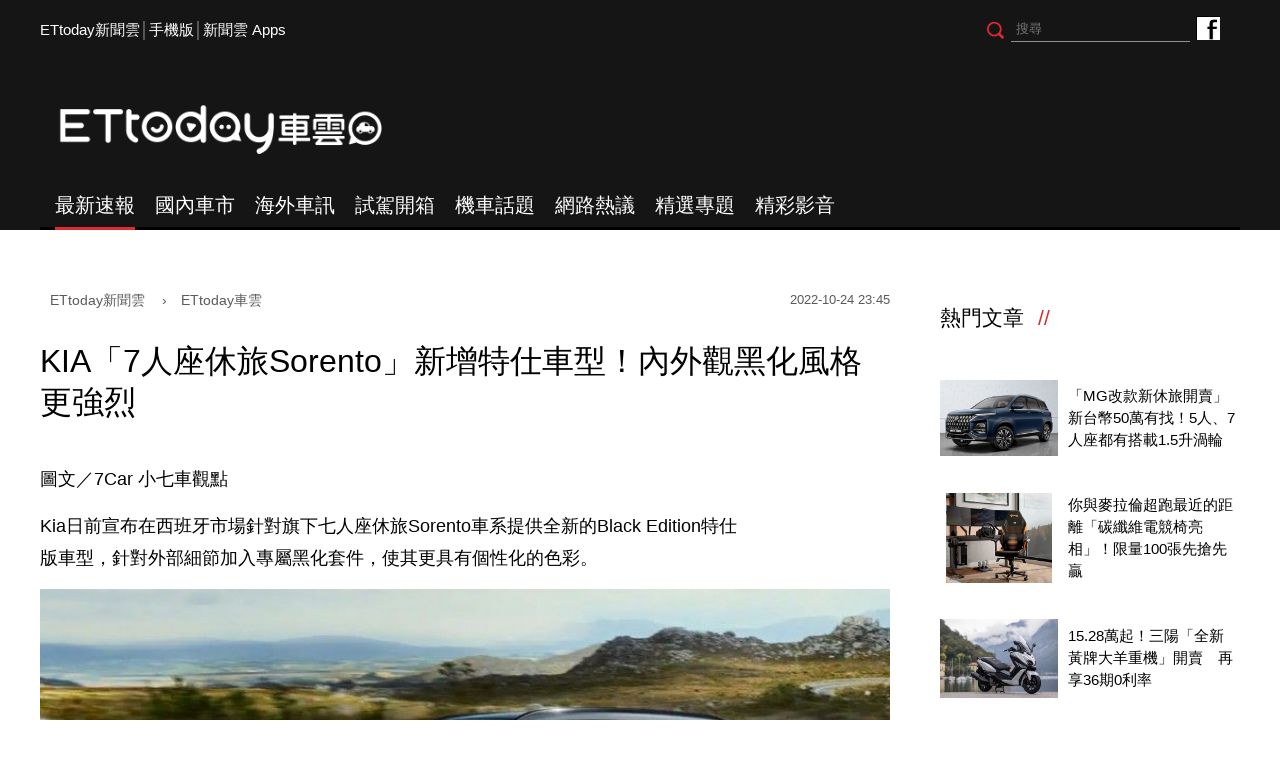

--- FILE ---
content_type: text/html; charset=utf-8
request_url: https://speed.ettoday.net/news/2363258
body_size: 14304
content:
<!doctype html>
<html lang="zh-Hant" prefix="og:http://ogp.me/ns#"  itemscope itemtype="http://schema.org/NewsArticle">
<head>
<meta charset="utf-8">
<meta name="viewport" content="width=1200"/>

<!-- 編採不給搜尋引擎蒐錄 開始-->
<meta name="robots" content="index,follow,noarchive"/>
<!-- 編採不給搜尋引擎蒐錄 結束-->

<!-- ★基本meta 開始★ -->
<link rel="amphtml" href="https://speed.ettoday.net/amp/amp_news.php7?news_id=2363258">
<title>KIA「7人座休旅Sorento」新增特仕車型！內外觀黑化風格更強烈 | ETtoday車雲 | ETtoday新聞雲</title>
<link rel="canonical" itemprop="mainEntityOfPage" href="https://speed.ettoday.net/news/2363258"/>
<meta name="description" content="Kia日前宣布在西班牙市場針對旗下七人座休旅Sorento車系提供全新的Black Edition特仕版車型，針對外部細節加入專屬黑化套件，使其更具有個性化的色彩。(小七車觀點,Kia,起亞,七人座休旅,Sorento,Black,Edition,特仕車,黑化套件,西班牙,Leve,2,半自動駕駛,渦輪油電,插電式油電,柴油動力)" />
<meta property="og:description" itemprop="description" content="Kia日前宣布在西班牙市場針對旗下七人座休旅Sorento車系提供全新的Black Edition特仕版車型，針對外部細節加入專屬黑化套件，使其更具有個性化的色彩。"/>
<meta property="og:url" itemprop="url" content="https://speed.ettoday.net/news/2363258" />
<meta property="og:title" itemprop="name" content="KIA「7人座休旅Sorento」新增特仕車型！內外觀黑化風格更強烈 | ETtoday車雲 | ETtoday新聞雲"/>
<meta property="og:image" itemprop="image" content="https://cdn2.ettoday.net/images/6639/e6639796.jpg"/>
<meta property="og:image:width" content="1200"/>
<meta property="og:image:height" content="628"/>
<meta property="og:type" content="article"/>
<!-- ★基本meta 結束★ -->

<!-- 新聞資訊(系統站內頁專用) 開始 -->
<meta name="section" property="article:section" content="ET車雲"/>
<meta name="subsection" itemprop="articleSection" content="海外車訊"/>
<meta property="dable:item_id" content="2363258">
<meta name="pubdate" itemprop="dateCreated" itemprop="datePublished" property="article:published_time" content="2022-10-24T23:45:00+08:00"/>
<meta name="lastmod" itemprop="dateModified" http-equiv="last-modified" content="2022-10-21T16:20:46+08:00"/>
<meta name="author" content="ETtoday新聞雲"/>
<meta property="article:author" content="https://www.facebook.com/ETtodaySPEED"/>
<meta name="source" itemprop="author" content="ETtoday車雲"/>
<meta name="dcterms.rightsHolder" content="ETtoday新聞雲">
<meta name="news_keywords" itemprop="keywords" content="小七車觀點,Kia,起亞,七人座休旅,Sorento,Black,Edition,特仕車,黑化套件,西班牙,Leve,2,半自動駕駛,渦輪油電,插電式油電,柴油動力">
<!-- 新聞資訊(系統站內頁專用) 結束 -->

<!-- JSON-LD(系統站內頁專用) 開始 -->
    <script type="application/ld+json">
    {
        "@context": "https://schema.org",
        "@type": "NewsArticle",
        "mainEntityOfPage":"https://speed.ettoday.net/news/2363258",
        "headline": "KIA「7人座休旅Sorento」新增特仕車型！內外觀黑化風格更強烈",
        "url": "https://speed.ettoday.net/news/2363258",
        "thumbnailUrl": "https://cdn2.ettoday.net/images/6639/e6639796.jpg",
        "articleSection":"ET車雲",
        "creator": ["2719-鄧光惟","2719"],
        "image":{
            "@type":"ImageObject",
            "url":"https://cdn2.ettoday.net/images/6639/e6639796.jpg"
        },
        "dateCreated": "2022-10-24T23:45:00+08:00", 
        "datePublished": "2022-10-24T23:45:00+08:00",
        "dateModified": "2022-10-21T16:20:46+08:00",
        "publisher": {
            "@type": "Organization",
            "name": "ETtoday新聞雲",
        "logo": {
            "@type": "ImageObject",
            "url": "https://cdn2.ettoday.net/style/speed2016/images/push.jpg"
            }
        },
        "author":{
            "@type":"Organization",
            "name":"ETtoday新聞雲",
			"url":"https://www.ettoday.net/"
        },
        "speakable":{
        "@type": "SpeakableSpecification",
        "xpath": [
        "/html/head/meta[@property='og:title']/@content",
        "/html/head/meta[@property='og:description']/@content"
        ]
        },
        "keywords":["小七車觀點","Kia","起亞","七人座休旅","Sorento","Black","Edition","特仕車","黑化套件","西班牙","Leve","2","半自動駕駛","渦輪油電","插電式油電","柴油動力"],
        "description": "Kia日前宣布在西班牙市場針對旗下七人座休旅Sorento車系提供全新的Black Edition特仕版車型，針對外部細節加入專屬黑化套件，使其更具有個性化的色彩。(小七車觀點,Kia,起亞,七人座休旅,Sorento,Black,Edition,特仕車,黑化套件,西班牙,Leve,2,半自動駕駛,渦輪油電,插電式油電,柴油動力)"
    }
    </script>
    <!-- JSON-LD(系統站內頁專用) 結束 -->

<!-- ☆☆☆以下為所有網頁共用  開始☆☆☆ -->

<!-- ★dns-prefetch 開始★ -->
<link rel="dns-prefetch" href="//ad.ettoday.net">
<link rel="dns-prefetch" href="//ad1.ettoday.net">
<link rel="dns-prefetch" href="//ad2.ettoday.net">
<link rel="dns-prefetch" href="//cache.ettoday.net">
<link rel="dns-prefetch" href="//static.ettoday.net">
<link rel="dns-prefetch" href="//cdn1.ettoday.net">
<link rel="dns-prefetch" href="//cdn2.ettoday.net">
<!-- ★dns-prefetch 結束★ -->

<!-- ★社群分享專用 開始★ -->
<meta property="og:locale" content="zh_TW" />
<meta property="fb:app_id" content="146858218737386"/>
<meta property="og:site_name" name="application-name" content="ETtoday車雲"/>
<meta property="article:publisher" content="https://www.facebook.com/ETtodaySPEED" />
<!-- ★社群分享專用 結束★-->

<!-- touch icon 開始 -->
<link rel="apple-touch-icon" sizes="180x180" href="//cdn2.ettoday.net/style/speed2016/images/touch-icon.png" />
<link rel="shortcut icon" sizes="192x192" href="//cdn2.ettoday.net/style/speed2016/images/touch-icon.png" />
<link rel="alternate" type="application/rss+xml" title="ETtoday《ET車雲新聞》" href="https://feeds.feedburner.com/ettoday/speed" />
<!-- touch icon 結束 -->


<!-- ★CSS、JS開始★ -->
<link href="//cdn2.ettoday.net/style/speed2016/js/jquery.bxslider/jquery.bxslider.css" rel="stylesheet">
<link href="//cdn2.ettoday.net/style/speed2016/css/style.css" rel="stylesheet">
<script src="//cdn2.ettoday.net/jquery/jquery.js"></script>
<script src="//cdn2.ettoday.net/jquery/jquery.cookie.js"></script>
<script src="//cdn2.ettoday.net/style/speed2016/js/jquery.lazyload.min.js"></script>
<script src="//cdn2.ettoday.net/jquery/bxslider/jquery.bxslider.js"></script>
<script src="//cdn2.ettoday.net/style/speed2016/js/common.js"></script>
<!-- ★CSS、JS結束★ -->

<!-- DFP -->
<script type="text/javascript" src="//cdn2.ettoday.net/dfp/dfp-gpt.js"></script>

<!-- Google Tag Manager 開始 -->
<!--GTM DataLayer 開始-->
<script>
    dataLayer = [{
        'csscode':'speed',
        'page-id':'2363258',
        'category-id':'34',
        'category-name1':'ET車雲',
        'category-name2':'海外車訊',
        'dept-name':'時尚消費中心',
        'author-id':'2719',
        'author-name':'鄧光惟',
        'video-id':'', //★影片ID，該站有影片內頁才要放，注意寫法可能每站略有不同★
        'video-category-id':'', //★影片ID，該站有影片內頁才要放，注意寫法可能每站略有不同★
        'readtype':'PC'
    }];
</script>
<!--GTM DataLayer 結束-->
<script>
    (function(w,d,s,l,i){w[l]=w[l]||[];w[l].push({'gtm.start':
    new Date().getTime(),event:'gtm.js'});var f=d.getElementsByTagName(s)[0],
    j=d.createElement(s),dl=l!='dataLayer'?'&l='+l:'';j.async=true;j.src=
    'https://www.googletagmanager.com/gtm.js?id='+i+dl;f.parentNode.insertBefore(j,f);
    })(window,document,'script','dataLayer','GTM-NSF6BP6');
</script>
<!-- Google Tag Manager 結束 -->

<!-- Global site tag (gtag.js) - Google Analytics 開始 -->
<script async src="https://www.googletagmanager.com/gtag/js?id=G-JQNDWD28RZ"></script>
<script>
  window.dataLayer = window.dataLayer || [];
  function gtag(){dataLayer.push(arguments);}
  gtag('js', new Date());
</script>
<!-- Global site tag (gtag.js) - Google Analytics 結束 --><!-- ☆☆☆以上為所有網頁共用  結束☆☆☆ -->

<!-- dmp.js 開始 -->
<script>
var dmp_event_property  ="speed";// 填寫區塊：頻道的英文名稱
var dmp_id              ="2363258";// 填寫區塊：新聞ID
var dmp_name            ="KIA「7人座休旅Sorento」新增特仕車型！內外觀黑化風格更強烈";// 填寫區塊：新聞標題
var dmp_keywords        ="小七車觀點,Kia,起亞,七人座休旅,Sorento,Black,Edition,特仕車,黑化套件,西班牙,Leve,2,半自動駕駛,渦輪油電,插電式油電,柴油動力";// 填寫區塊：新聞tag
var dmp_publish_date    ="2022-10-24 23:45:00";// 填寫區塊：新聞發佈時間
var dmp_modified_date   ="2022-10-21 16:20:46";// 填寫區塊：新聞修改時間
var dmp_category_id_list="34_177";// 填寫區塊：新聞 [大類ID_小類ID]
var dmp_is_editor_rec   ="0";//ai智慧自動推薦新聞(dmp推薦新聞) 0.使用dmp推薦新聞 1.編輯自定
var dmp_et_token        ="d3ae149dafa822daa0efea2065c6af91";// 填寫區塊；使用者唯一識別
var dmp_event_id        ="";
</script>
<script src="//cdn2.ettoday.net/jquery/dmp/news.js"></script>
<!-- dmp.js 結束 -->

</head>
<body id="speed"  class="news-page news-2363258" >
<div id="fb-root"></div>
<!-- FB Quote 選取文字分享 開始-->
<div class="fb-quote"></div>
<!-- FB Quote 選取文字分享 結束-->

<!--wrapper_box 開始-->
<div class="wrapper_box">
<!-- 模組 新聞內頁 分享按鈕 開始 -->
    <div id="et_sticky_pc">
        <ul>
            <li><a class="btn logo" href="https://speed.ettoday.net/" title="回首頁">回首頁</a></li>
                        <li><a class="btn fb" href="javascript:;" onclick="window.open('//www.facebook.com/sharer/sharer.php?u='+encodeURIComponent('https://speed.ettoday.net/news/2363258?from=pc-newsshare-fb-fixed'),'facebook-share-dialog','width=626,height=436');" title="分享到facebook">facebook</a></li>
            <li><a class="btn line" href="javascript:;" onclick="window.open('https://social-plugins.line.me/lineit/share?url='+encodeURIComponent('https://speed.ettoday.net/news/2363258')+'?from=pc-newsshare-line-fixed','LINE','width=626,height=500');return false;" title="分享到LINE">LINE</a></li>
            <li><a class="btn twitter" href="javascript:;" onclick="window.open('https://twitter.com/intent/tweet?text='+encodeURIComponent('KIA「7人座休旅Sorento」新增特仕車型！內外觀黑化風格更強烈')+'&url=https://speed.ettoday.net/news/2363258?from=pc-newsshare-twitter-fixed','Twittes','width=626,height=436');return false;" title="分享到Twitter">Twitter</a></li>
                      <li><a class="btn link" href="javascript:;" title="複製連結">複製連結</a></li>
        </ul>
    </div>
<!-- 模組 新聞內頁 分享按鈕 結束 --> 
  <!--wrapper 開始-->
  <div class="wrapper">

    
  <!--ettop 開始-->
	  <!-- 轟天雷/凱旋門 start-->
    <div class="top-sky">
    <script language="JavaScript" type="text/javascript">
    var ts = Math.random();
    document.write('<scr' + 'ipt language="JavaScript" type="text/javascript" src="//ad1.ettoday.net/ads.php?bid=speed_thunder&rr='+ ts +'"></scr' + 'ipt>');
    </script>
    </div>
  <!-- 轟天雷/凱旋門 end-->
  
  
  <!-- 雙門簾廣告 start -->
  <div class="twin-curtain">
	<script type="text/javascript">
		if(document.body.clientWidth < 1451 ){
		}else{
		  //廣告碼 開始
		  var ts = Math.random();
		  document.write('<scr' + 'ipt language="JavaScript" type="text/javascript" src="https://ad1.ettoday.net/ads.php?bid=speed_curtain&rr='+ ts +'"></scr' + 'ipt>');
		}
	</script>
	</div>
  <!-- 雙門簾廣告  end -->
  

    <div class="ettop">
      <div class="inner clearfix"> 
        <!--左選單-->
        <div class="nav_1"><a href="https://www.ettoday.net/" target="_blank">ETtoday新聞雲</a>│<a href="javascript:;" onclick="location.replace('https://www.ettoday.net/changeReadType.php?rtype=0&rurl=https%3A%2F%2Fspeed.ettoday.net%2Fnews%2F2363258');">手機版</a>│<a href="https://www.ettoday.net/events/app/ettoday_app.htm" target="_blank">新聞雲 Apps</a></div>
        <div class="nav_2">
          <!-- fb button 開始 -->
          <div class="fb_btn"><a href="https://www.facebook.com/ETtodaySPEED" target="_blank">ETtoday車雲粉絲團</a></div>
          <!-- fb button 結束 --> 
          <!--搜尋 開始-->
          <div class="search_box">
            <form method="get" action="/search.phtml">
              <input class="btn" type="submit">
              <input class="txt" name="keyword" type="text" value="" placeholder="搜尋"/>
            </form>
          </div>
          <!--搜尋 結束--> 
        </div>
      </div>
    </div>
  <!--ettop 結束--> 
    
  <!--header_box 開始-->
		<div class="header_box"> 
      <!--header 開始-->
      <div class="header"> 
        <!--logo 開始-->
        <div class="main_logo"><a href="https://speed.ettoday.net">ETtoday車雲</a></div>
        <!--logo 結束-->
		<!--ad_box 開始-->
		<div class="ad_box">
			<!-- 車雲_版頭小橫幅(左) 開始 -->
			<div class="ad180 ad180_1">
				<script language="JavaScript" type="text/javascript">
					var ts = Math.random();
					document.write('<scr' + 'ipt language="JavaScript" type="text/javascript" src="https://ad1.ettoday.net/ads.php?bid=speed_header_180x50&rr='+ ts +'"></scr' + 'ipt>');
				</script>
			</div>
			<!-- 車雲_版頭小橫幅(左) 結束 -->
			
			<!-- 全網_版頭_小橫幅  開始 -->
			<div class="ad250">
				<script language="JavaScript" type="text/javascript">
					var ts = Math.random();
					document.write('<scr' + 'ipt language="JavaScript" type="text/javascript" src="https://ad1.ettoday.net/ads.php?bid=all_header_250x50&rr='+ ts +'"></scr' + 'ipt>');
				</script>
			</div>
			<!-- 全網_版頭_小橫幅  結束 --> 
			
			<!-- 車雲_版頭小橫幅(右) 開始 -->
			<div class="ad180 ad180_2">
				<script language="JavaScript" type="text/javascript">
					var ts = Math.random();
					document.write('<scr' + 'ipt language="JavaScript" type="text/javascript" src="https://ad1.ettoday.net/ads.php?bid=speed_header_180x50_Right&rr='+ ts +'"></scr' + 'ipt>');
				</script>
			</div>
			<!-- 車雲_版頭小橫幅(右) 結束 --> 
		</div>
		<!--ad_box 結束-->
      </div>
      <!--header 結束--> 
      
      <!--主選單 開始-->
      <div id="float_nav" class="main_nav clearfix">
        <ul class="clearfix">
          <li  class="current"><a href="/focus/最新速報">最新速報</a></li>
          <li ><a href="/focus/國內車市">國內車市</a></li>
          <li ><a href="/focus/海外車訊">海外車訊</a></li>
          <li ><a href="/focus/試駕開箱">試駕開箱</a></li>
          <li ><a href="/focus/機車話題">機車話題</a></li>
		  <li ><a href="/focus/網路熱議">網路熱議</a></li>
		  <li ><a href="https://speed.ettoday.net/feature-list">精選專題</a></li>
		  <li ><a href="https://speed.ettoday.net/video">精彩影音</a></li>
        </ul>
      </div>
      <!--主選單 結束--> 

    </div>  <!--header_box 結束-->
  

<!-- 超級大橫幅 start-->
  <div class="ad_970x250">
      <script language="JavaScript" type="text/javascript">
      var ts = Math.random();
      document.write('<scr' + 'ipt language="JavaScript" type="text/javascript" src="//ad1.ettoday.net/ads.php?bid=speed_970x250&rr='+ ts +'"></scr' + 'ipt>');
      </script>
  </div>
  <!-- 超級大橫幅 end-->
    <!--container_box 開始-->
    <div class="container_box"> 

      <!--container 開始-->
      <div class="container"> 
        <!--r1 開始-->
        <div class="r1 clearfix"> <!--c1 開始-->
          <div class="c1">
          
<!--網站logo 列印時出現 開始-->
<div class="site_logo" style="display: none;">
    <link href="//cdn2.ettoday.net/style/speed2016/css/print.css" rel="stylesheet" type="text/css" media="print" />
    <img src="//cdn2.ettoday.net/style/speed2016/images/logo-print.png" />
</div>
<!--網站logo 列印時出現 結束-->

            <!--breadcrumb_box 開始-->
<div class="breadcrumb_box clearfix">
    <!--麵包屑 開始-->
    <div class="menu_bread_crumb" itemscope itemtype="//schema.org/BreadcrumbList">
        <!-- 第一層 開始 -->
        <div itemscope itemtype="//schema.org/ListItem" itemprop="itemListElement">
            <a itemscope itemtype="//schema.org/Thing" itemprop="item" href="https://www.ettoday.net" id="https://www.ettoday.net/">
                <span itemprop="name">ETtoday新聞雲</span>
            </a>
            <meta itemprop="position" content="1" />
        </div>
        <!-- 第一層 結束 -->
        ›
        <!-- 第二層 開始 -->
        <div itemscope itemtype="//schema.org/ListItem" itemprop="itemListElement">
            <a itemscope itemtype="//schema.org/Thing" itemprop="item" href="https://speed.ettoday.net/" id="https://speed.ettoday.net/">
                <span itemprop="name">ETtoday車雲</span>
            </a>
            <meta itemprop="position" content="2" />
        </div>
        <!-- 第二層 結束 -->
    </div>
    <!--麵包屑 結束-->
    <!--時間 開始-->
    <time class="date" itemprop="datePublished" datetime="2022-10-24T23:45:00+08:00">
        2022-10-24 23:45    </time>
    <!--時間 結束-->
</div>
<!--breadcrumb_box 結束-->
            <!--新聞模組 開始-->
            <div class="module_1"> 
              <article>
              <!--標題 開始-->
              <header><h1 class="title" itemprop="headline">KIA「7人座休旅Sorento」新增特仕車型！內外觀黑化風格更強烈</h1></header>
              <!--標題 結束--> 

              <!--各頻道PC 文首分享 開始-->
              <!--模組 et_social_1 開始-->
<div class="et_social_1">
	<!-------成人警告 開始----------->
		<!-------成人警告 結束----------->

	<!-- menu 開始 -->
		<!-- <div class="menu">
		<div class="fb-like" data-href="https://speed.ettoday.net/news/2363258" data-width=""
			data-layout="box_count" data-action="like" data-size="large" data-share="false"></div>
	</div> -->
		<!-- menu 結束 -->
</div>
<!--模組 et_social_1 結束-->
              <!--各頻道PC 文首分享 結束-->

              <!--本文 開始-->
              <div class="story" itemprop="articleBody"> 

				<p>圖文／7Car 小七車觀點</p>
<p>Kia日前宣布在西班牙市場針對旗下七人座休旅Sorento車系提供全新的Black Edition特仕版車型，針對外部細節加入專屬黑化套件，使其更具有個性化的色彩。</p>
<p><img src="//cdn2.ettoday.net/images/6639/6639796.jpg" alt="黑色專屬風格套件上身 Kia Sorento Black Edition 登場" width="600" height="323" /></p>
<p><strong>▲Kia宣布於西班牙市場推出Sorento Black Edition。</strong></p>
<p>此次於西班牙市場推出的Sorento Black Edition維持原有的設計基礎，分別在前水箱護罩、兩側後視鏡外蓋、前保險桿飾條、車頂行李架、窗框以及輪圈等處採用亮黑色烤漆處理。</p>
<p>內裝方面同樣保持不變，不過三幅式方向盤同樣加入了黑色飾蓋點綴，座椅部分也在椅面兩側加入菱形格紋處理來提升車內的座艙氛圍。配置上則有雙12.3吋液晶螢幕、3D浮雕類金屬飾板、鍍鉻飾條、7色氣氛燈、駕駛座8向可調記憶功能座椅、4向腰靠調整、雙前座通風功能、第二排獨立加熱、加熱方向盤、第二排 USB等。安全配備則提供包含SCC全速域智慧巡航控制系統、LKA車道維持輔助系統、LFA車道維持輔助系統等在內達到Level 2半自動駕駛的Drive Wise智慧安全輔助系統。</p>
<p><img src="//cdn2.ettoday.net/images/6639/6639797.jpg" alt="黑色專屬風格套件上身 Kia Sorento Black Edition 登場" width="600" height="337" /></p>
<p><strong>▲Sorento Black Edition三幅式方向盤加入了黑色飾蓋，也在椅面兩側加入菱形格紋處理。</strong></p>
<p>動力部分Sorento車系在西班牙市場共提供1.6升渦輪油電、1.6升插電式油電與2.2升柴油動力等選項。而在國內方面Sorento車系新年式較過往取消了入門的經典版7人座，以豪華版7人座作為新年式車型的入門車款，全車系依照等級劃分提供豪華7人座、豪華6人座、旗艦7人座、旗艦6人座以及旗艦進化6人座，編成上縮減為5個等級設定，分別為152.9萬、158.9萬、167.9萬、173.9萬及196.9萬元起。</p>
<p><img src="//cdn2.ettoday.net/images/6639/6639798.jpg" alt="黑色專屬風格套件上身 Kia Sorento Black Edition 登場" width="600" height="417" /></p>
<p><a href="http://goo.gl/sJmzjp" target="_blank"><span style="color: rgb(0, 0, 255);">►看好車是種享受，全都在ETtoday新聞雲App</span></a></p>
<p><span style="color: rgb(0, 0, 255);"> </span></p>
<p><span style="color: rgb(0, 0, 255);"> </span></p>
<p>※更多精彩報導，詳見《<a href="https://www.7car.tw/"><span style="color: rgb(0, 0, 255);">7car 小七車觀點</span></a>》 <br />
※本文由7car 小七車觀點授權報導，未經同意禁止轉載。</p>
<p><a href="http://bit.ly/3atsmhu" target="_blank"><span style="color: rgb(255, 102, 0);"><strong>►點我聽《尚恩帶你上車》買車開車玩車養車都好聽</strong></span></a></p>              </div>
              <!--本文 結束--> 

              <!-- BigGo 開始 -->
<script src="https://cdn2.ettoday.net/ad/biggo/biggo_body.js"></script>
<!-- BigGo 結束 -->
        <img src="https://www.ettoday.net/source/et_track.php7" width="0" height="0" style="display:none;">

			  <!--關鍵字 開始-->
			  <div class="tag">
		 <span>關鍵字：</span><a href="/tag.phtml?tag=小七車觀點">小七車觀點</a><a href="/tag.phtml?tag=Kia">Kia</a><a href="/tag.phtml?tag=起亞">起亞</a><a href="/tag.phtml?tag=七人座休旅">七人座休旅</a><a href="/tag.phtml?tag=Sorento">Sorento</a><a href="/tag.phtml?tag=Black">Black</a><a href="/tag.phtml?tag=Edition">Edition</a><a href="/tag.phtml?tag=特仕車">特仕車</a><a href="/tag.phtml?tag=黑化套件">黑化套件</a><a href="/tag.phtml?tag=西班牙">西班牙</a><a href="/tag.phtml?tag=Leve">Leve</a><a href="/tag.phtml?tag=2">2</a><a href="/tag.phtml?tag=半自動駕駛">半自動駕駛</a><a href="/tag.phtml?tag=渦輪油電">渦輪油電</a><a href="/tag.phtml?tag=插電式油電">插電式油電</a><a href="/tag.phtml?tag=柴油動力">柴油動力</a></div>			  <!--關鍵字 結束-->
              
              <!--分頁 開始-->
			  <!--
              <div class="menu_page"><span class="disabled">
                <svg class="icon">
                  <use xlink:href="images/icon.svg#icon-left"></use>
                </svg>
                </span><span class="current">1</span><a href="#?page=2">2</a><a href="#?page=3">3</a><a href="#?page=2">
                <svg class="icon">
                  <use xlink:href="images/icon.svg#icon-right"></use>
                </svg>
                </a></div>
				-->
              <!--分頁 結束--> 
              </article>
            </div>
            <!--新聞模組 結束--> 

            <!--各頻道PC 文末分享 開始-->
            <!--模組 et_social_2、et_social_3 共用 CSS 開始-->
<link rel="stylesheet" href="https://cdn2.ettoday.net/style/et_common/css/social_sharing_2.css">
<!--模組 et_social_2、et_social_3 共用 CSS 結束-->

<!--模組 et_social_2 開始-->
<div class="et_social_2">
	<p>分享給朋友：</p>
	<!-- menu 開始 -->
	<div class="menu">
				<a href="javascript:;" onclick="window.open('https://www.facebook.com/sharer/sharer.php?u='+encodeURIComponent('https://speed.ettoday.net/news/2363258')+'?from=pc-newsshare-fb','facebook-share-dialog','width=626,height=436');return false;" class="facebook" title="分享到Facebook"></a>
		<a href="javascript:;" onclick="window.open('https://social-plugins.line.me/lineit/share?url='+encodeURIComponent('https://speed.ettoday.net/news/2363258')+'?from=pc-newsshare-line','LINE','width=626,height=500');return false;" class="line" title="分享到LINE"></a>
		<a href="javascript:;" onclick="window.open('https://twitter.com/intent/tweet?text='+encodeURIComponent('KIA「7人座休旅Sorento」新增特仕車型！內外觀黑化風格更強烈')+'&url=https://speed.ettoday.net/news/2363258?from=pc-newsshare-twitter','Twittes','width=626,height=436');return false;" class="x" title="分享到X"></a>
				<a class="copy-link" title="複製連結"></a>
		<a class="print" onclick="window.print();" title="列印本頁"></a> 
				<a class="message scrollgo" title="點我留言" rel=".fb-comments"></a>
			</div>
	<!-- menu 結束 -->
</div>
<!--模組 et_social_2 結束-->

<!--模組 et_social_3 開始-->
<div class="et_social_3">
	<p>追蹤我們：</p>
	<!-- menu 開始 -->
	<div class="menu">
		<a href="https://www.facebook.com/ETtodaySPEED/" class="facebook" title="追蹤Facebook粉絲團" target="_blank"></a>
		<a href="https://www.youtube.com/user/ettoday" class="youtube" title="訂閱YouTube" target="_blank"></a>
		<a href="https://www.instagram.com/et.speed/" class="instagram" title="追蹤IG" target="_blank"></a>
		<a href="https://line.me/R/ti/p/%40ETtoday" class="line" title="加LINE好友" target="_blank"></a>
		<a href="https://twitter.com/ettodaytw" class="x" title="追蹤X" target="_blank"></a>
		<a href="https://t.me/ETtodaynews" class="telegram" title="追蹤Telegram" target="_blank"></a>
	</div>
	<!-- menu 結束 -->
</div>
<!--模組 et_social_3 結束-->
            <!--各頻道PC 文末分享 結束-->

            <p class="note">※本文版權所有，非經授權，不得轉載。<a href="//www.ettoday.net/member/clause_copyright.php" target="_blank">[ETtoday著作權聲明]</a>※</p>

            <link rel="stylesheet" href="https://cdn2.ettoday.net/style/live-frame2018/etlive.css?20181214" type="text/css"/>
                   <script src="https://cdn2.ettoday.net/style/live-frame2018/etlive.js"></script>            <div class="video_frame">
                <h2 class="live_title"><a target="_blank" href="https://msg.ettoday.net/msg_liveshow.php?redir=https%3A%2F%2Fboba.ettoday.net%2Fvideonews%2F487220%3Ffrom%3Dvodframe_speed&vid=487220">【學弟你慢點啊】學長剛停慘被鏟飛！ 2人空中翻滾重摔</a></h2>
                <div id="ettoday_channel_frame" style="clear:both">
                    <div class="ettoday_vod">
                        <span class="live_btn_close"></span>
                        <a href="https://msg.ettoday.net/msg_liveshow.php?redir=https%3A%2F%2Fboba.ettoday.net%2Fvideonews%2F487220%3Ffrom%3Dvodframe_speed&vid=487220" target="_blank">
                            <img src='https://cdn2.ettoday.net/style/misc/loading_800x450.gif' data-original='//cdn2.ettoday.net/film/images/487/d487220.jpg?cdnid=1365113' alt='【學弟你慢點啊】學長剛停慘被鏟飛！ 2人空中翻滾重摔' >
                        </a>
                    </div>
                </div>
            </div>
            <!-- 追蹤碼 開始 -->
             <script async src="https://www.googletagmanager.com/gtag/js?id=G-9K3S62N7C5"></script>
             
             <script>
             window.dataLayer = window.dataLayer || [];
             function gtag(){dataLayer.push(arguments);}
             gtag('js', new Date());
             gtag('config', 'G-9K3S62N7C5');//GA4

             //GA4-load
             gtag('event', 'et_load', {
                 '影片標題_load': '【學弟你慢點啊】學長剛停慘被鏟飛！ 2人空中翻滾重摔',
                 '站台_load': 'vodframe_speed',
                 'send_to': ['G-9K3S62N7C5','G-JYGZKCZLK4']
             });

             //GA4-click
             $(".live_title a,.ettoday_vod a").click(function() {
                 gtag('event', 'et_click', {
                     '影片標題_click': '【學弟你慢點啊】學長剛停慘被鏟飛！ 2人空中翻滾重摔',
                     '站台_click': 'vodframe_speed',
                     'send_to': ['G-9K3S62N7C5','G-JYGZKCZLK4']
                    });
             });
             </script>
             <!-- 追蹤碼 結束 -->            <!-- 推薦閱讀 block_1 開始 -->
            <div class="block_1 recomm-news">
              <h2 class="block_title">推薦閱讀</h2>
              <!-- part_thumb_2 開始 -->
              <div class="part_thumb_2"><!--組-->
					<div class="box_0">
					  <div class="pic"><a href="https://speed.ettoday.net/news/2360856"><img src="https://cdn2.ettoday.net/style/misc/loading_300x169.gif" data-original="//cdn2.ettoday.net/images/6632/c6632905.jpg" width="400" height="267" title="速霸陸Solterra確定10／31上市　主打4驅脫困性能、續航460公里" alt="速霸陸Solterra確定10／31上市　主打4驅脫困性能、續航460公里"></a></div>
					  <h3 class="title"><a title="速霸陸Solterra確定10／31上市　主打4驅脫困性能、續航460公里" href="https://speed.ettoday.net/news/2360856">速霸陸Solterra確定10／31上市　主打4驅脫困性能、續航460公里</a></h3>
					</div>
					<!--組--><!--組-->
					<div class="box_0">
					  <div class="pic"><a href="https://speed.ettoday.net/news/2360742"><img src="https://cdn2.ettoday.net/style/misc/loading_300x169.gif" data-original="//cdn2.ettoday.net/images/6632/c6632251.jpg" width="400" height="267" title="鴻海電動車「續航、配備懶人包」一次看！百萬內最佳選擇都在這" alt="鴻海電動車「續航、配備懶人包」一次看！百萬內最佳選擇都在這"></a></div>
					  <h3 class="title"><a title="鴻海電動車「續航、配備懶人包」一次看！百萬內最佳選擇都在這" href="https://speed.ettoday.net/news/2360742">鴻海電動車「續航、配備懶人包」一次看！百萬內最佳選擇都在這</a></h3>
					</div>
					<!--組--><!--組-->
					<div class="box_0">
					  <div class="pic"><a href="https://speed.ettoday.net/news/2360627"><img src="https://cdn2.ettoday.net/style/misc/loading_300x169.gif" data-original="//cdn2.ettoday.net/images/6632/c6632465.jpg" width="400" height="267" title="鴻海Model V電動皮卡亮相！420公里續航　載重1噸、拖曳3噸超強悍" alt="鴻海Model V電動皮卡亮相！420公里續航　載重1噸、拖曳3噸超強悍"></a></div>
					  <h3 class="title"><a title="鴻海Model V電動皮卡亮相！420公里續航　載重1噸、拖曳3噸超強悍" href="https://speed.ettoday.net/news/2360627">鴻海Model V電動皮卡亮相！420公里續航　載重1噸、拖曳3噸超強悍</a></h3>
					</div>
					<!--組--><!--組-->
					<div class="box_0">
					  <div class="pic"><a href="https://speed.ettoday.net/news/2360671"><img src="https://cdn2.ettoday.net/style/misc/loading_300x169.gif" data-original="//cdn2.ettoday.net/images/6632/c6632480.jpg" width="400" height="267" title="「納智捷n⁷電動休旅」鴻海科技日現身！內外觀全被看光了" alt="「納智捷n⁷電動休旅」鴻海科技日現身！內外觀全被看光了"></a></div>
					  <h3 class="title"><a title="「納智捷n⁷電動休旅」鴻海科技日現身！內外觀全被看光了" href="https://speed.ettoday.net/news/2360671">「納智捷n⁷電動休旅」鴻海科技日現身！內外觀全被看光了</a></h3>
					</div>
					<!--組--><!--組-->
					<div class="box_0">
					  <div class="pic"><a href="https://speed.ettoday.net/news/2360582"><img src="https://cdn2.ettoday.net/style/misc/loading_300x169.gif" data-original="//cdn2.ettoday.net/images/6632/c6632191.jpg" width="400" height="267" title="「鴻海Model B休旅」規格曝光！有望比TOYOTA電動車便宜近60萬" alt="「鴻海Model B休旅」規格曝光！有望比TOYOTA電動車便宜近60萬"></a></div>
					  <h3 class="title"><a title="「鴻海Model B休旅」規格曝光！有望比TOYOTA電動車便宜近60萬" href="https://speed.ettoday.net/news/2360582">「鴻海Model B休旅」規格曝光！有望比TOYOTA電動車便宜近60萬</a></h3>
					</div>
					<!--組--><!--組-->
					<div class="box_0">
					  <div class="pic"><a href="https://speed.ettoday.net/news/2360031"><img src="https://cdn2.ettoday.net/style/misc/loading_300x169.gif" data-original="//cdn2.ettoday.net/images/6630/c6630872.jpg" width="400" height="267" title="特斯拉Model Y實車直擊亮相！空間有感放大、現場賞車熱絡" alt="特斯拉Model Y實車直擊亮相！空間有感放大、現場賞車熱絡"></a></div>
					  <h3 class="title"><a title="特斯拉Model Y實車直擊亮相！空間有感放大、現場賞車熱絡" href="https://speed.ettoday.net/news/2360031">特斯拉Model Y實車直擊亮相！空間有感放大、現場賞車熱絡</a></h3>
					</div>
					<!--組--></div>
              <!-- part_thumb_2 結束 --> 
            </div>            <!-- 推薦閱讀 block_1 結束 --> 
            
            <!-- 兩區塊 block_1 開始 -->
            <div class="block_1"> 
              <!-- part_thumb_1 開始 -->
              <div class="part_thumb_1 clearfix"> 
                <!--組-->
                <div class="box_0 newest-news">
                  <h2 class="block_title">最新文章</h2><h3 class="title_2"><a title="麥拉倫推限量碳纖維超跑電競椅" href="https://speed.ettoday.net/news/3085235">麥拉倫推限量碳纖維超跑電競椅<span class="date">2025-12-16</span></a></h3><h3 class="title_2"><a title="三陽全新黃牌大羊重機開賣" href="https://speed.ettoday.net/news/3085159">三陽全新黃牌大羊重機開賣<span class="date">2025-12-16</span></a></h3><h3 class="title_2"><a title="「Nissan Formula E賽車」首度來台" href="https://speed.ettoday.net/news/3085084">「Nissan Formula E賽車」首度來台<span class="date">2025-12-16</span></a></h3><h3 class="title_2"><a title="吉普重返台灣首波帶來藍哥越野車" href="https://speed.ettoday.net/news/3083918">吉普重返台灣首波帶來藍哥越野車<span class="date">2025-12-16</span></a></h3><h3 class="title_2"><a title="台灣「百萬有找TOYOTA RAV4」成絕版歷史" href="https://speed.ettoday.net/news/3084797">台灣「百萬有找TOYOTA RAV4」成絕版歷史<span class="date">2025-12-16</span></a></h3><h3 class="title_2"><a title="台灣本田「今年壓軸新車」預告12月登台" href="https://speed.ettoday.net/news/3084713">台灣本田「今年壓軸新車」預告12月登台<span class="date">2025-12-16</span></a></h3><h3 class="title_2"><a title="新HONDA Odyssey漲太貴賣不動" href="https://speed.ettoday.net/news/3084644">新HONDA Odyssey漲太貴賣不動<span class="date">2025-12-16</span></a></h3><h3 class="title_2"><a title="「新一代Nissan Sentra」實車大陸現身" href="https://speed.ettoday.net/news/3084639">「新一代Nissan Sentra」實車大陸現身<span class="date">2025-12-16</span></a></h3><h3 class="title_2"><a title="「MG改款新休旅開賣」新台幣50萬有找" href="https://speed.ettoday.net/news/3084622">「MG改款新休旅開賣」新台幣50萬有找<span class="date">2025-12-16</span></a></h3><h3 class="title_2"><a title="英國輕量跑車品牌首款電動車推進中" href="https://speed.ettoday.net/news/3084569">英國輕量跑車品牌首款電動車推進中<span class="date">2025-12-15</span></a></h3></div>                <!--組--> 
                <!--組-->
                <div class="box_0 hot-news">
                  <h2 class="block_title">熱門文章</h2><h3 class="title_2"><a title="「MG改款新休旅開賣」新台幣50萬有找" href="https://speed.ettoday.net/news/3084622">「MG改款新休旅開賣」新台幣50萬有找<span class="date">2025-12-16</span></a></h3><h3 class="title_2"><a title="麥拉倫推限量碳纖維超跑電競椅" href="https://speed.ettoday.net/news/3085235">麥拉倫推限量碳纖維超跑電競椅<span class="date">2025-12-16</span></a></h3><h3 class="title_2"><a title="三陽全新黃牌大羊重機開賣" href="https://speed.ettoday.net/news/3085159">三陽全新黃牌大羊重機開賣<span class="date">2025-12-16</span></a></h3><h3 class="title_2"><a title="「新一代Nissan Sentra」實車大陸現身" href="https://speed.ettoday.net/news/3084639">「新一代Nissan Sentra」實車大陸現身<span class="date">2025-12-16</span></a></h3><h3 class="title_2"><a title="新HONDA Odyssey漲太貴賣不動" href="https://speed.ettoday.net/news/3084644">新HONDA Odyssey漲太貴賣不動<span class="date">2025-12-16</span></a></h3><h3 class="title_2"><a title="改款「新TOYOTA Corolla」空間更大直逼Camry" href="https://speed.ettoday.net/news/3084251">改款「新TOYOTA Corolla」空間更大直逼Camry<span class="date">2025-12-15</span></a></h3><h3 class="title_2"><a title="台灣「百萬有找TOYOTA RAV4」成絕版歷史" href="https://speed.ettoday.net/news/3084797">台灣「百萬有找TOYOTA RAV4」成絕版歷史<span class="date">2025-12-16</span></a></h3><h3 class="title_2"><a title="「第6代TOYOTA RAV4」台灣確認上市" href="https://speed.ettoday.net/news/3084518">「第6代TOYOTA RAV4」台灣確認上市<span class="date">2025-12-15</span></a></h3><h3 class="title_2"><a title="「TOYOTA RAV4全球最便宜」2.0汽油規格出爐" href="https://speed.ettoday.net/news/3079913">「TOYOTA RAV4全球最便宜」2.0汽油規格出爐<span class="date">2025-12-08</span></a></h3><h3 class="title_2"><a title="台灣本田「今年壓軸新車」預告12月登台" href="https://speed.ettoday.net/news/3084713">台灣本田「今年壓軸新車」預告12月登台<span class="date">2025-12-16</span></a></h3></div>                <!--組--> 
              </div>
              <!-- part_thumb_1 結束 --> 
            </div>
            <!-- 兩區塊 block_1 結束 -->

            <!-- 相關新聞 block_1 開始 -->
            <div class="block_1 related-news">
              <h2 class="block_title">相關新聞</h2>
              <!-- part_thumb_3 開始 -->
              <div class="part_thumb_3"><!--組-->
					<div class="box_0">
					  <div class="pic"><a href="https://speed.ettoday.net/news/2363261"><img src="https://cdn2.ettoday.net/style/misc/loading_300x169.gif" data-original="//cdn2.ettoday.net/images/6639/c6639800.jpg" width="400" height="267" title="全球僅1輛！保時捷911 Carrera「泛美特仕車」明年拍賣尋求有緣人" alt="全球僅1輛！保時捷911 Carrera「泛美特仕車」明年拍賣尋求有緣人"></a></div>
					  <h3 class="title"><a title="全球僅1輛！保時捷911 Carrera「泛美特仕車」明年拍賣尋求有緣人" href="https://speed.ettoday.net/news/2363261">全球僅1輛！保時捷911 Carrera「泛美特仕車」明年拍賣尋求有緣人</a></h3>
					</div>
					<!--組--><!--組-->
					<div class="box_0">
					  <div class="pic"><a href="https://speed.ettoday.net/news/2363264"><img src="https://cdn2.ettoday.net/style/misc/loading_300x169.gif" data-original="//cdn2.ettoday.net/images/6639/c6639813.jpg" width="400" height="267" title="奧迪推「加強版RS3」性能鋼砲！馬力破400匹、折合新台幣236萬起" alt="奧迪推「加強版RS3」性能鋼砲！馬力破400匹、折合新台幣236萬起"></a></div>
					  <h3 class="title"><a title="奧迪推「加強版RS3」性能鋼砲！馬力破400匹、折合新台幣236萬起" href="https://speed.ettoday.net/news/2363264">奧迪推「加強版RS3」性能鋼砲！馬力破400匹、折合新台幣236萬起</a></h3>
					</div>
					<!--組--><!--組-->
					<div class="box_0">
					  <div class="pic"><a href="https://speed.ettoday.net/news/2362081"><img src="https://cdn2.ettoday.net/style/misc/loading_300x169.gif" data-original="//cdn2.ettoday.net/images/6637/c6637000.jpg" width="400" height="267" title="英車廠推「復古越野車」外型就像Defender！引擎採用BMW六缸渦輪" alt="英車廠推「復古越野車」外型就像Defender！引擎採用BMW六缸渦輪"></a></div>
					  <h3 class="title"><a title="英車廠推「復古越野車」外型就像Defender！引擎採用BMW六缸渦輪" href="https://speed.ettoday.net/news/2362081">英車廠推「復古越野車」外型就像Defender！引擎採用BMW六缸渦輪</a></h3>
					</div>
					<!--組--><!--組-->
					<div class="box_0">
					  <div class="pic"><a href="https://speed.ettoday.net/news/2363760"><img src="https://cdn2.ettoday.net/style/misc/loading_300x169.gif" data-original="//cdn2.ettoday.net/images/6558/c6558057.jpg" width="400" height="267" title="KIA Stinger傳最快明年4月停產　南韓只賣出1499輛叫好不叫座" alt="KIA Stinger傳最快明年4月停產　南韓只賣出1499輛叫好不叫座"></a></div>
					  <h3 class="title"><a title="KIA Stinger傳最快明年4月停產　南韓只賣出1499輛叫好不叫座" href="https://speed.ettoday.net/news/2363760">KIA Stinger傳最快明年4月停產　南韓只賣出1499輛叫好不叫座</a></h3>
					</div>
					<!--組--><!--組-->
					<div class="box_0">
					  <div class="pic"><a href="https://speed.ettoday.net/news/2363490"><img src="https://cdn2.ettoday.net/style/misc/loading_300x169.gif" data-original="//cdn2.ettoday.net/images/6641/c6641840.jpg" width="400" height="267" title="花朵刺繡DIOR包美翻！早春3大亮點　佛朗明哥舞與超Q項鍊一起來" alt="花朵刺繡DIOR包美翻！早春3大亮點　佛朗明哥舞與超Q項鍊一起來"></a></div>
					  <h3 class="title"><a title="花朵刺繡DIOR包美翻！早春3大亮點　佛朗明哥舞與超Q項鍊一起來" href="https://speed.ettoday.net/news/2363490">花朵刺繡DIOR包美翻！早春3大亮點　佛朗明哥舞與超Q項鍊一起來</a></h3>
					</div>
					<!--組--></div>
              <!-- part_thumb_3 結束 --> 
            </div>            <!-- 相關新聞 block_1 結束 -->
  
            <!-- 車雲_文章推薦模組_1 開始 -->
            <div id="speed_recirculation_1" class="recirculation">
                <script type="text/javascript">
                    var ts = Math.random();
                    document.write('<scr' + 'ipt language="JavaScript" type="text/javascript" src="https://ad.ettoday.net/ads.php?bid=speed_recirculation_1&rr='+ ts +'"></scr' + 'ipt>');
                </script>
            </div>
            <!-- 車雲_文章推薦模組_1 結束 -->

			
            <!--讀者迴響 block_1 開始-->
            <div class="block_1 fb-comments">
              <h2 class="block_title">讀者迴響</h2>
                <!--et 留言版 開始-->
                <div id="et_comments">
                     
                    <!--menu 開始-->
                    <div class="menu">
                        <button class="btn_et current gtmclick">ETtoday留言</button>
                        <button class="btn_fb gtmclick">FB留言</button>
                    </div>
                    <!--menu 結束-->
                    
                    <!--et_board 開始-->
                    <div class="et_board">
                        <!--留言 iframe 開始-->
                        <iframe id="et_comments_inner" class="et_comments_inner" src="https://media.ettoday.net/source/et_comments3.php7?news_id=2363258&title=KIA「7人座休旅Sorento」新增特仕車型！內外觀黑化風格更強烈&url=https://speed.ettoday.net/news/2363258" scrolling="no" allowtransparency="true"></iframe>
                        <!--留言 iframe 結束-->
                    </div>
                    <!--et_board 開始-->

                    <!--fb_board 開始-->
                    <div class="fb_board">
                        <!--FB 留言板 start-->
                        <div class="fb-comments" data-href="https://speed.ettoday.net/news/2363258" data-numposts="5" data-colorscheme="light" width="100%"></div>
                        <!--FB 留言板 end-->
                    </div>
                    <!--fb_board 結束-->

                    <!--btn_go 下載App按鈕 開始-->
                    <a class="btn_go gtmclick" href="https://www.ettoday.net/events/ad-source/app/redirect-et-comments.php?news_id=2363258" target="_blank">我也要留言，快前往新聞雲App！</a>
                    <!--btn_go 下載App按鈕 結束-->
                </div>
                <!--et 留言版 結束-->
            </div>
            <!--讀者迴響 block_1 結束--> 
          </div>
          <!--c1 結束--> 
          <!--c2 開始-->
          		  <div class="c2">
            <div class="inner">
              <!-- PC_全網_超級快閃廣告 start -->
              <div id="all_crazygif" class="crazygif">
                <script type="text/javascript">
                (function(){
                  var ts = Math.random();
                  document.write('<scr' + 'ipt type="text/javascript" src="https://ad2.ettoday.net/ads.php?bid=all_crazygif&rr='+ ts +'"></scr' + 'ipt>');
                })()
                </script>
              </div>
              <!-- PC_全網_超級快閃廣告 end -->

              <!-- 巨幅 start-->
              <div class="ad_300x250">
                <script language="JavaScript" type="text/javascript">
                var ts = Math.random();
                document.write('<scr' + 'ipt language="JavaScript" type="text/javascript" src="//ad2.ettoday.net/ads.php?bid=speed_300x250_top&rr='+ ts +'"></scr' + 'ipt>');
                </script>
              </div>
              <!-- 巨幅 end-->

              <!-- 巨幅2 start-->
              <div class="ad_300x250">
                <script language="JavaScript" type="text/javascript">
                var ts = Math.random();
                document.write('<scr' + 'ipt language="JavaScript" type="text/javascript" src="//ad2.ettoday.net/ads.php?bid=all_300x250&rr='+ ts +'"></scr' + 'ipt>');
                </script>
              </div>
              <!-- 巨幅2 end-->  
              
              <!--熱門文章 block_2 開始-->
              <div class="block_2 hot-news-sidebar">
                <h2 class="block_title">熱門文章</h2>
                <div class="part_pictxt_2"> <!-- 熱門文章1 start-->
<div class="ad_native2">
<script language="JavaScript" type="text/javascript">
  var ts = Math.random();
  document.write('<scr' + 'ipt language="JavaScript" type="text/javascript" src="//ad2.ettoday.net/ads.php?bid=speed_popular_1&rr='+ ts +'"></scr' + 'ipt>');
</script>
</div>
<!-- 熱門文章1 end--><!--組-->
						  <div class="box_0 clearfix">
							<div class="pic"><a href="https://speed.ettoday.net/news/3084622" target="_blank"><img src="https://cdn2.ettoday.net/style/misc/loading_300x169.gif" data-original="//cdn2.ettoday.net/images/8538/c8538356.png" width="200" height="151" title="「MG改款新休旅開賣」新台幣50萬有找！5人、7人座都有搭載1.5升渦輪" alt="「MG改款新休旅開賣」新台幣50萬有找！5人、7人座都有搭載1.5升渦輪"></a></div>
							<h3 class="title"><a title="「MG改款新休旅開賣」新台幣50萬有找！5人、7人座都有搭載1.5升渦輪" href="https://speed.ettoday.net/news/3084622" target="_blank">「MG改款新休旅開賣」新台幣50萬有找！5人、7人座都有搭載1.5升渦輪</a></h3>
						  </div>
						  <!--組--><!--組-->
						  <div class="box_0 clearfix">
							<div class="pic"><a href="https://speed.ettoday.net/news/3085235" target="_blank"><img src="https://cdn2.ettoday.net/style/misc/loading_300x169.gif" data-original="//cdn2.ettoday.net/images/8539/c8539986.jpg" width="200" height="151" title="你與麥拉倫超跑最近的距離「碳纖維電競椅亮相」！限量100張先搶先贏" alt="你與麥拉倫超跑最近的距離「碳纖維電競椅亮相」！限量100張先搶先贏"></a></div>
							<h3 class="title"><a title="你與麥拉倫超跑最近的距離「碳纖維電競椅亮相」！限量100張先搶先贏" href="https://speed.ettoday.net/news/3085235" target="_blank">你與麥拉倫超跑最近的距離「碳纖維電競椅亮相」！限量100張先搶先贏</a></h3>
						  </div>
						  <!--組--><!-- 熱門文章2 start-->
<div class="ad_native2">
<script language="JavaScript" type="text/javascript">
  var ts = Math.random();
  document.write('<scr' + 'ipt language="JavaScript" type="text/javascript" src="//ad2.ettoday.net/ads.php?bid=speed_popular_2&rr='+ ts +'"></scr' + 'ipt>');
</script>
</div>
<!-- 熱門文章2 end--><!--組-->
						  <div class="box_0 clearfix">
							<div class="pic"><a href="https://speed.ettoday.net/news/3085159" target="_blank"><img src="https://cdn2.ettoday.net/style/misc/loading_300x169.gif" data-original="//cdn2.ettoday.net/images/8539/c8539861.jpg" width="200" height="151" title="15.28萬起！三陽「全新黃牌大羊重機」開賣　再享36期0利率" alt="15.28萬起！三陽「全新黃牌大羊重機」開賣　再享36期0利率"></a></div>
							<h3 class="title"><a title="15.28萬起！三陽「全新黃牌大羊重機」開賣　再享36期0利率" href="https://speed.ettoday.net/news/3085159" target="_blank">15.28萬起！三陽「全新黃牌大羊重機」開賣　再享36期0利率</a></h3>
						  </div>
						  <!--組--><!--組-->
						  <div class="box_0 clearfix">
							<div class="pic"><a href="https://speed.ettoday.net/news/3084639" target="_blank"><img src="https://cdn2.ettoday.net/style/misc/loading_300x169.gif" data-original="//cdn2.ettoday.net/images/8538/c8538381.png" width="200" height="151" title="「新一代Nissan Sentra」實車大陸現身！外型更帥搭載1.6升動力" alt="「新一代Nissan Sentra」實車大陸現身！外型更帥搭載1.6升動力"></a></div>
							<h3 class="title"><a title="「新一代Nissan Sentra」實車大陸現身！外型更帥搭載1.6升動力" href="https://speed.ettoday.net/news/3084639" target="_blank">「新一代Nissan Sentra」實車大陸現身！外型更帥搭載1.6升動力</a></h3>
						  </div>
						  <!--組--><!--組-->
						  <div class="box_0 clearfix">
							<div class="pic"><a href="https://speed.ettoday.net/news/3084644" target="_blank"><img src="https://cdn2.ettoday.net/style/misc/loading_300x169.gif" data-original="//cdn2.ettoday.net/images/8482/c8482320.jpg" width="200" height="151" title="新HONDA Odyssey漲太貴賣不動！日本經銷端喊苦上市一個月只賣出一台" alt="新HONDA Odyssey漲太貴賣不動！日本經銷端喊苦上市一個月只賣出一台"></a></div>
							<h3 class="title"><a title="新HONDA Odyssey漲太貴賣不動！日本經銷端喊苦上市一個月只賣出一台" href="https://speed.ettoday.net/news/3084644" target="_blank">新HONDA Odyssey漲太貴賣不動！日本經銷端喊苦上市一個月只賣出一台</a></h3>
						  </div>
						  <!--組--><!--組-->
						  <div class="box_0 clearfix">
							<div class="pic"><a href="https://speed.ettoday.net/news/3084251" target="_blank"><img src="https://cdn2.ettoday.net/style/misc/loading_300x169.gif" data-original="//cdn2.ettoday.net/images/8537/c8537433.jpg" width="200" height="151" title="改款「新TOYOTA Corolla」空間更大直逼Camry！油耗24.2km/L　大陸12月上市" alt="改款「新TOYOTA Corolla」空間更大直逼Camry！油耗24.2km/L　大陸12月上市"></a></div>
							<h3 class="title"><a title="改款「新TOYOTA Corolla」空間更大直逼Camry！油耗24.2km/L　大陸12月上市" href="https://speed.ettoday.net/news/3084251" target="_blank">改款「新TOYOTA Corolla」空間更大直逼Camry！油耗24.2km/L　大陸12月上市</a></h3>
						  </div>
						  <!--組--><!--組-->
						  <div class="box_0 clearfix">
							<div class="pic"><a href="https://speed.ettoday.net/news/3084797" target="_blank"><img src="https://cdn2.ettoday.net/style/misc/loading_300x169.gif" data-original="//cdn2.ettoday.net/images/8523/c8523979.jpg" width="200" height="151" title="台灣「百萬有找TOYOTA RAV4」成絕版歷史！最快下週接單　2.5升油電作主力" alt="台灣「百萬有找TOYOTA RAV4」成絕版歷史！最快下週接單　2.5升油電作主力"></a></div>
							<h3 class="title"><a title="台灣「百萬有找TOYOTA RAV4」成絕版歷史！最快下週接單　2.5升油電作主力" href="https://speed.ettoday.net/news/3084797" target="_blank">台灣「百萬有找TOYOTA RAV4」成絕版歷史！最快下週接單　2.5升油電作主力</a></h3>
						  </div>
						  <!--組--><!--組-->
						  <div class="box_0 clearfix">
							<div class="pic"><a href="https://speed.ettoday.net/news/3084518" target="_blank"><img src="https://cdn2.ettoday.net/style/misc/loading_300x169.gif" data-original="//cdn2.ettoday.net/images/8424/c8424006.png" width="200" height="151" title="「第6代TOYOTA RAV4」台灣確認上市！首波將有油電雙動力、3種外觀" alt="「第6代TOYOTA RAV4」台灣確認上市！首波將有油電雙動力、3種外觀"></a></div>
							<h3 class="title"><a title="「第6代TOYOTA RAV4」台灣確認上市！首波將有油電雙動力、3種外觀" href="https://speed.ettoday.net/news/3084518" target="_blank">「第6代TOYOTA RAV4」台灣確認上市！首波將有油電雙動力、3種外觀</a></h3>
						  </div>
						  <!--組--></div>
              </div>              <!--熱門文章 block_2 結束--> 
              
              <!--粉絲團 開始-->
              <div class="block_2">
                <div class="fb-page" data-href="https://www.facebook.com/ETtodaySPEED/" data-tabs="timeline" data-width="300" data-height="400" data-small-header="false" data-adapt-container-width="true" data-hide-cover="false" data-show-facepile="true">
                  <blockquote cite="https://www.facebook.com/ETtodaySPEED/" class="fb-xfbml-parse-ignore"><a href="https://www.facebook.com/ETtodaySPEED/">ETtoday車雲</a></blockquote>
                </div>
              </div>
              <!--粉絲團 結束--> 
              
              <!--最新文章 block_2 開始-->
                            <!--最新文章 block_2 結束--> 

				<!--發燒話題 block_2 開始-->
				<div class="block_2 sidebar-label">
  <h2 class="block_title">發燒話題</h2>
  <!--part_txt_1 標籤 開始-->
  <div class="part_txt_1"><a href="//speed.ettoday.net/tag.phtml?tag=ETAlfaRomeo" target="_blank" >Alfa Romeo</a><a href="//speed.ettoday.net/tag.phtml?tag=ETAlpina" target="_blank" >Alpina</a><a href="//speed.ettoday.net/tag.phtml?tag=ETAstonMartin" target="_blank" >Aston Martin</a><a href="//speed.ettoday.net/tag.phtml?tag=ETAudi" target="_blank" >Audi</a><a href="//speed.ettoday.net/tag.phtml?tag=ETBMW" target="_blank" >BMW</a><a href="//speed.ettoday.net/tag.phtml?tag=ETBentley" target="_blank" >Bentley</a><a href="//speed.ettoday.net/tag.phtml?tag=ETBugatti" target="_blank" >Bugatti</a><a href="//speed.ettoday.net/tag.phtml?tag=ETCadillac" target="_blank" >Cadillac</a><a href="//speed.ettoday.net/tag.phtml?tag=ETChevrolet" target="_blank" >Chevrolet</a><a href="//speed.ettoday.net/tag.phtml?tag=ETDodge" target="_blank" >Dodge</a><a href="//speed.ettoday.net/tag.phtml?tag=ETFerrari" target="_blank" >Ferrari</a><a href="//speed.ettoday.net/tag.phtml?tag=ETFord" target="_blank" >Ford</a><a href="//speed.ettoday.net/tag.phtml?tag=ETHonda" target="_blank" >Honda</a><a href="//speed.ettoday.net/tag.phtml?tag=ETHummer" target="_blank" >Hummer</a><a href="//speed.ettoday.net/tag.phtml?tag=ETHyundai" target="_blank" >Hyundai</a><a href="//speed.ettoday.net/tag.phtml?tag=ETInfiniti" target="_blank" >Infiniti</a><a href="//speed.ettoday.net/tag.phtml?tag=ETIsuzu" target="_blank" >Isuzu</a><a href="//speed.ettoday.net/tag.phtml?tag=ETJaguar" target="_blank" >Jaguar</a><a href="//speed.ettoday.net/tag.phtml?tag=ETKia" target="_blank" >Kia</a><a href="//speed.ettoday.net/tag.phtml?tag=ETKoenigsegg" target="_blank" >Koenigsegg</a><a href="//speed.ettoday.net/tag.phtml?tag=ETLamborghini" target="_blank" >Lamborghini</a><a href="//speed.ettoday.net/tag.phtml?tag=ETLandRover" target="_blank" >Land Rover</a><a href="//speed.ettoday.net/tag.phtml?tag=ETLexus" target="_blank" >Lexus</a><a href="//speed.ettoday.net/tag.phtml?tag=ETLuxgen" target="_blank" >Luxgen</a><a href="//speed.ettoday.net/tag.phtml?tag=ETMaserati" target="_blank" >Maserati</a><a href="//speed.ettoday.net/tag.phtml?tag=ETMazda" target="_blank" >Mazda</a><a href="//speed.ettoday.net/tag.phtml?tag=ETMcLaren" target="_blank" >McLaren</a><a href="//speed.ettoday.net/tag.phtml?tag=ETMercedesBenz" target="_blank" >Mercedes-Benz</a><a href="//speed.ettoday.net/tag.phtml?tag=ETMini" target="_blank" >Mini</a><a href="//speed.ettoday.net/tag.phtml?tag=ETMitsubishi" target="_blank" >Mitsubishi</a><a href="//speed.ettoday.net/tag.phtml?tag=ETNissan" target="_blank" >Nissan</a><a href="//speed.ettoday.net/tag.phtml?tag=ETOpel" target="_blank" >Opel</a><a href="//speed.ettoday.net/tag.phtml?tag=ETPagani" target="_blank" >Pagani</a><a href="//speed.ettoday.net/tag.phtml?tag=ETPeugeot" target="_blank" >Peugeot</a><a href="//speed.ettoday.net/tag.phtml?tag=ETPorsche" target="_blank" >Porsche</a><a href="//speed.ettoday.net/tag.phtml?tag=ETRenault" target="_blank" >Renault</a><a href="//speed.ettoday.net/tag.phtml?tag=ETRollsRoyce" target="_blank" >RollsRoyce</a><a href="//speed.ettoday.net/tag.phtml?tag=ETSeat" target="_blank" >Seat</a><a href="//speed.ettoday.net/tag.phtml?tag=ETSkoda" target="_blank" >Skoda</a><a href="//speed.ettoday.net/tag.phtml?tag=ETSmart" target="_blank" >Smart</a><a href="//speed.ettoday.net/tag.phtml?tag=ETSsangYong" target="_blank" >SsangYong</a><a href="//speed.ettoday.net/tag.phtml?tag=ETSubaru" target="_blank" >Subaru</a><a href="//speed.ettoday.net/tag.phtml?tag=ETSuzuki" target="_blank" >Suzuki</a><a href="//speed.ettoday.net/tag.phtml?tag=ETTesla" target="_blank" >Tesla</a><a href="//speed.ettoday.net/tag.phtml?tag=ETToyota" target="_blank" >Toyota</a><a href="//speed.ettoday.net/tag.phtml?tag=ETVolkswagen" target="_blank" >Volkswagen</a><a href="//speed.ettoday.net/tag.phtml?tag=ETVolvo" target="_blank" >Volvo</a><a href="//speed.ettoday.net/tag.phtml?tag=ETYAMAHA" target="_blank" >YAMAHA</a><a href="//speed.ettoday.net/tag.phtml?tag=ETSYM" target="_blank" >SYM</a><a href="//speed.ettoday.net/tag.phtml?tag=ETKYMCO" target="_blank" >KYMCO</a><a href="//speed.ettoday.net/tag.phtml?tag=ETPGO" target="_blank" >PGO</a><a href="//speed.ettoday.net/tag.phtml?tag=ETAEON" target="_blank" >AEON</a><a href="//speed.ettoday.net/tag.phtml?tag=ETKTM" target="_blank" >KTM</a><a href="//speed.ettoday.net/tag.phtml?tag=ETTriumph" target="_blank" >Triumph</a><a href="//speed.ettoday.net/tag.phtml?tag=ETVespa" target="_blank" >Vespa</a><a href="//speed.ettoday.net/tag.phtml?tag=ETGogoro" target="_blank" >Gogoro</a><a href="//speed.ettoday.net/tag.phtml?tag=ETDucati" target="_blank" >Ducati</a><a href="//speed.ettoday.net/tag.phtml?tag=ETMercedesAMG" target="_blank" >Mercedes-AMG</a></div>
  <!--part_txt_1 標籤 結束-->
  </div>				<!--發燒話題 block_2 結束-->

				<!-- 廣告 all_300x600_2 開始 -->
				<div class="ad_300x250">
				<script language="JavaScript" type="text/javascript">
				  var ts = Math.random();
				  document.write('<scr' + 'ipt language="JavaScript" type="text/javascript" src="//ad2.ettoday.net/ads.php?bid=all_300x600_2&rr='+ ts +'"></scr' + 'ipt>');
				</script>
				</div>
				<!-- 廣告 all_300x600_2 結束 -->

              <!--熱門快報 block_2 開始-->
				              <div class="block_2">
                <h2 class="block_title">熱門快報</h2>
                <!--圖文列表 開始-->
                <div class="part_pictxt_1 sidebar-hot-express"><!--組 開始-->
					  <div class="box_0 clearfix">
						<div class="pic"><a href="https://re.ettoday.net/bk+-a" target="_blank"><img src="//cdn1.ettoday.net/img/paste/118/118265.gif" width="75" height="75"/></a></div>
						<h3><a href="https://re.ettoday.net/bk+-a" target="_blank">全民搶寶用加倍券 陪你過聖誕</a></h3>
						<p class="summary">禮物拿到手軟！快用加倍券，好禮通通來，中獎機會翻倍 Nice Nice
</p>
					  </div>
					  <!--組 結束--><!--組 開始-->
					  <div class="box_0 clearfix">
						<div class="pic"><a href="https://sports.ettoday.net/news/3024327" target="_blank"><img src="//cdn1.ettoday.net/img/paste/117/117078.gif" width="75" height="75"/></a></div>
						<h3><a href="https://sports.ettoday.net/news/3024327" target="_blank">東森廣場投籃趣，揪團來打球</a></h3>
						<p class="summary">假日怎麼安排？來東森廣場免費吹冷氣投籃，輕鬆運動一下！</p>
					  </div>
					  <!--組 結束--><!--組 開始-->
					  <div class="box_0 clearfix">
						<div class="pic"><a href="https://www.ettoday.net/news/20250901/3024263.htm" target="_blank"><img src="//cdn1.ettoday.net/img/paste/111/111697.png" width="75" height="75"/></a></div>
						<h3><a href="https://www.ettoday.net/news/20250901/3024263.htm" target="_blank">ETtoday 會員限定   爆夾抓抓樂</a></h3>
						<p class="summary">超好夾零門檻，新手也能一夾入魂！東森廣場抓抓樂，等你來挑戰！</p>
					  </div>
					  <!--組 結束--><!--組 開始-->
					  <div class="box_0 clearfix">
						<div class="pic"><a href="https://boba.ettoday.net/videonews/486462" target="_blank"><img src="//cdn1.ettoday.net/img/paste/116/116325.png" width="75" height="75"/></a></div>
						<h3><a href="https://boba.ettoday.net/videonews/486462" target="_blank">Threads推薦全聯甜品開箱</a></h3>
						<p class="summary">「文里補習班」開課啦！今天一起開箱Threads熱門全聯甜點，一起找到最適合你的那道！</p>
					  </div>
					  <!--組 結束--><!--組 開始-->
					  <div class="box_0 clearfix">
						<div class="pic"><a href="https://www.ettoday.net/feature/2021house" target="_blank"><img src="//cdn1.ettoday.net/img/paste/115/115932.jpg" width="75" height="75"/></a></div>
						<h3><a href="https://www.ettoday.net/feature/2021house" target="_blank">告別傳統看房，高效即賞屋，找好房快一步！</a></h3>
						<p class="summary">全台好房隨手可得，即賞屋提供即時看房資訊與專業分析，省時省力，輕鬆找到完美家！</p>
					  </div>
					  <!--組 結束--><!--組 開始-->
					  <div class="box_0 clearfix">
						<div class="pic"><a href="https://msg.ettoday.net/rd.php?id=5420" target="_blank"><img src="//cdn1.ettoday.net/img/paste/113/113946.gif" width="75" height="75"/></a></div>
						<h3><a href="https://msg.ettoday.net/rd.php?id=5420" target="_blank">ETtoday攝影棚租借</a></h3>
						<p class="summary">ETtoday攝影棚提供完整設施與高品質服務，提供創作者最佳支援，滿足你各種拍攝需求！</p>
					  </div>
					  <!--組 結束--></div>
                <!--圖文列表 結束--> 
              </div>              <!--熱門快報 block_2 結束-->
              
              <!--廣告聯播網_全網_大型摩天_1(300x600) 開始-->
				      <div class="ad_300x250">
                <script language="JavaScript" type="text/javascript">
                var ts = Math.random();
                document.write('<scr' + 'ipt language="JavaScript" type="text/javascript" src="//ad2.ettoday.net/ads.php?bid=all_300x600_1&rr='+ ts +'"></scr' + 'ipt>');
                </script>
              </div>
			       <!--廣告聯播網_全網_大型摩天_1(300x600) 結束-->
 
            </div>
          </div>          <!--c2 結束--> 
        </div>
        <!--r1 結束--> 
      </div>
      <!--container 結束--> 
    </div>
    <!--container_box 結束--> 
    
    <!--footer_box 開始-->
        <div class="footer_box"> 
      <!--footer 開始-->
      <div class="footer clearfix" itemscope itemprop="publisher" itemtype="//schema.org/Organization"> 
        <!--nav_1 開始-->
        <div class="footer_menu"><a href="https://www.facebook.com/ETtodaySPEED/">ETtoday車雲粉絲團</a> | <a href="//www.ettoday.net/events/app/ettoday_app.htm" target="_blank">新聞雲APP下載</a> | <a href="//www.ettoday.net" target="_blank">ETtoday新聞雲</a></div>
        <!--nav_1 結束--> 
        <!--footer_menu 開始-->
        <div class="footer_menu"><a href="mailto:editor@ettoday.net">我要投稿</a> | <a href="https://smarturl.it/ettoday-104" target="_blank">人才招募</a> | <a href="https://events.ettoday.net/about-ettoday/index.htm" target="_blank">關於我們</a>| <a href="https://events.ettoday.net/adsales/index.php7" target="_blank">廣告刊登/合作提案</a> | <a itemprop="email" content="service@ettoday.net" href="mailto:service@ettoday.net">客服信箱</a> | <a href="//www.ettoday.net/member/clause_member.php" target="_blank">服務條款</a> | <a href="//www.ettoday.net/member/clause_privacy.php" target="_blank">隱私權政策</a> | <a href="//www.ettoday.net/member/clause_copyright.php" target="_blank">著作權聲明</a> | <a href="//www.ettoday.net/member/clause_duty.php" target="_blank">免責聲明</a></div>
        <!--footer_menu 結束-->
        <address>
        <span itemprop="name">ETtoday新聞雲</span> 版權所有 &copy; <a href="//www.ettoday.net/" target="_top">ETtoday.net</a> All Rights Reserved. 電話：<span itemprop="telephone">+886-2-5555-6366</span>
        </address>
        <!--本區隱藏 開始-->
        <span itemprop="logo" itemscope itemtype="//schema.org/ImageObject">
                <link itemprop="url" href="//cdn2.ettoday.net/style/speed2016/images/push.jpg">
          </span>
        <!--本區隱藏 結束-->
      </div>
      <!--footer 結束--> 
    </div>



	<!-- dmp.js 開始 -->
	<script>
	var et_token = "d3ae149dafa822daa0efea2065c6af91";
	var kindf_name = "speed";
	</script>
	<script src="https://cdn2.ettoday.net/jquery/dmp/dmp.js"></script>
	<!-- dmp.js 結束 -->
    <!--footer_box 結束--> 
  </div>
  <!--wrapper 結束--> 
</div>
<!--wrapper_box 結束-->

<!-- etu bigdata 開始 -->
<!-- etu bigdata 結束 -->
</body>
</html>


--- FILE ---
content_type: text/css
request_url: https://cdn2.ettoday.net/style/speed2016/css/style.css
body_size: 8467
content:
@charset "utf-8";
/* 
html5doctor.com Reset Stylesheet
v1.6.1
Last Updated: 2010-09-17
Author: Richard Clark - http://richclarkdesign.com 
Twitter: @rich_clark
*/

html, body, div, span, object, iframe,
h1, h2, h3, h4, h5, h6, p, blockquote, pre,
abbr, address, cite, code,
del, dfn, em, img, ins, kbd, q, samp,
small, strong, sub, sup, var,
b, i,
dl, dt, dd, ol, ul, li,
fieldset, form, label, legend,
table, caption, tbody, tfoot, thead, tr, th, td,
article, aside, canvas, details, figcaption, figure, 
footer, header, hgroup, menu, nav, section, summary,
time, mark, audio, video {
    margin:0;
    padding:0;
    border:0;
    outline:0;
    font-size:100%;
    vertical-align:baseline;
}

body {
    line-height:1;
}

article,aside,details,figcaption,figure,
footer,header,hgroup,menu,nav,section { 
	display:block;
}

nav ul {
    list-style:none;
}

blockquote, q {
    quotes:none;
}

blockquote:before, blockquote:after,
q:before, q:after {
    content:'';
    content:none;
}

a {
    margin:0;
    padding:0;
    font-size:100%;
    vertical-align:baseline;
}

/* change colours to suit your needs */
ins {
   /* background-color:#ff9;*/
    color:#000;
    text-decoration:none;
}

/* change colours to suit your needs */
mark {
    /*background-color:#ff9;*/
    color:#000; 
    font-style:italic;
    font-weight:bold;
}

del {
    text-decoration: line-through;
}

abbr[title], dfn[title] {
    border-bottom:1px dotted;
    cursor:help;
}

table {
    border-collapse:collapse;
    border-spacing:0;
}

/* change border colour to suit your needs */
hr {
    display:block;
    height:1px;
    border:0;   
    border-top:1px solid #cccccc;
    margin:1em 0;
    padding:0;
}

input, select {
    vertical-align:middle;
}

ol, ul { list-style: none; }



/*******global.css**************************************************************/

/*border-box*/
* { 
 -webkit-box-sizing: border-box; /* Safari/Chrome, other WebKit */
 -moz-box-sizing: border-box;    /* Firefox, other Gecko */
 box-sizing: border-box;         /* Opera/IE 8+ */
}





/*所有通用設定*/
body{ font-family:"微軟正黑體",Arial,Helve tica,sans-serif; font-size:15px; line-height:1.5; font-weight:normal; background-color:#151515; }

/*預設連結狀態*/
a:link,a:visited{ color:#fff; text-decoration:none;  }
a:hover,a:active{ color:#D0D0D0; text-decoration:none; }

/*圖片無框*/
a img{ border:none; }

/*標題設定*/
h1{ font-size:25px; font-weight: normal;}
h2{ font-size:20px; font-weight: normal;}
h3{ font-size:21px; font-weight: normal;}
h4{ font-size:17px; font-weight: normal;}

/*清除 clearfix*/
.clearfix:after{ content:"."; display:block; height:0; clear:both; visibility:hidden; }
.clearfix{ *zoom:1; _zoom:1; }

/*基本型more===============*/
.more_box{ clear:both; height:30px; }
.more{ width:100px; height:30px; float:right; font-size:20px; text-align:center; line-height:30px;  }
.more:after{ content:"\002B"; display:inline-block; font-size:28px; vertical-align:-1px; }
/*連結狀態*/
.more:link,.more:visited{ color:#fff; text-decoration:none; }
.more:hover,.more:active{ color:#D0D0D0; text-decoration:none; }


/*麵包屑===============*/
.breadcrumb_box{ clear:both; margin-bottom:20px; }
.breadcrumb_box .date{ float:right; font-size:13px; color:#D0D0D0; }
.menu_bread_crumb{ font-size:14px; float:left; margin-bottom:10px; color:#D0D0D0; }
.menu_bread_crumb > div{ display:inline-block; margin-right:3px; }
.menu_bread_crumb a{ color:#D0D0D0; margin:0px 5px; }
.menu_bread_crumb a > span{ color:#D0D0D0; margin:0px 5px; }
/*連結狀態_其他頁(因為不能改結構 有兩種不同的麵包屑格式)*/
.menu_bread_crumb a:link,.menu_bread_crumb a:visited{ color:#D0D0D0; }
.menu_bread_crumb a:hover,.menu_bread_crumb a:active{ color:#de2b31; }
/*連結狀態_news頁*/
.menu_bread_crumb a:link span,.menu_bread_crumb a:visited span{ color:#D0D0D0; }
.menu_bread_crumb a:hover span,.menu_bread_crumb a:active span{ color:#de2b31; }


/*分頁組件*/
.menu_page{ text-align:center; clear:both; margin:10px 0px; font-size:16px; color:#484848; padding-top:20px; }
.menu_page a:link,.menu_page a:visited{ color:#777; font-weight:bold; text-decoration:none; display:inline-block; width:30px; height:30px; line-height:30px; border-radius:50%; margin-right:3px; margin:0px 3px; fill:#777; }
.menu_page a:hover,.menu_page a:active{ color:#707070; background-color:#f5f5f5; }
.menu_page span.current{ font-weight:bold; color:#f4fffa; display:inline-block; width:30px; height:30px; line-height:30px; border-radius:50%; background-color:#de2b31; margin:0px 3px; }
.menu_page span.disabled{ text-decoration:none; display:inline-block; width:30px; height:30px; line-height:30px; border-radius:50%; margin:0px 3px; color:#dbdbdb; fill:#dbdbdb; }
.menu_page_info{ text-align:center; font-size:15px; margin-bottom:10px; }
.menu_page .material-icons{ font-size:30px; line-height:25px; vertical-align:bottom; }
.menu_page .icon{ display:inline-block; width:30px; height:30px; vertical-align:middle; }

/*大影音icon*/
i.icon_play{ width:30%; background:url("../images/icon_play.png"); background-size:100%; position:absolute; left:50%; top:50%; transform:translate(-50%,-50%); opacity:.5; pointer-events:none; z-index:30; }
i.icon_play::after{ content:""; display:block; width:100%; padding-bottom:100%; }

/*小影音icon*/
i.icon_type_video{ clear:both; display:inline-block; width:20px; height:20px; background:url(../images/icon_type_video.png) no-repeat; background-size:contain; margin-right:5px; position:relative; top:3px; }

﻿/*******layout.css**************************************************************/

/*wrapper*/
.wrapper_box{ }
.wrapper{  }

/*header================*/
.header_box{ height:170px; position:relative; }
.header{ width: 1200px; height:120px; margin: 0 auto; position:relative; }

/*logo*/
.header .main_logo{ background:url(../images/logo.png) no-repeat; background-size: 360px 72px; width:400px; height:80px; position:absolute; left:0px; bottom:10px; text-indent:100%; overflow:hidden; white-space:nowrap; }
.header .main_logo a{ display:block; width:400px; height:80px; }

/*containe*/
.container_box{ width:1200px; margin:0 auto;}
.container{ padding:30px 0px 10px 0px; }
.r1{ clear:both; }
.c1{ width:850px; float:left; }
.c2{ width:300px; float:right; }

/*footer*/
.footer_box{ clear:both; background-color:#151515; border-top:1px solid #5c5c5c; }
.footer{ padding:50px; color:#8f8f8f; font-size:15px; text-align:center; }
.footer .footer_menu{ margin-bottom:10px; }
.footer .footer_menu a{ margin:0 5px }
.footer address{ font-style:normal; color:#8f8f8f; }
.footer a:link,.footer a:visited{ color:#8f8f8f; text-decoration:none; }
.footer a:hover,.footer a:active{ color:#f4fffa; text-decoration:none; }

/*主選單*/
.main_nav{ /*transition:1s; */}
.fixed{ position:fixed; z-index:100; top:0; left:0; width:100%; height:50px;/* transition:1s; */  background:#151515; z-index:100; }
.main_nav ul{ width:1200px; height:50px; margin:0 auto; border-bottom:3px solid #fff; padding:0px 5px; }

.main_nav li{ display:block; float:left; overflow:hidden; }
.main_nav li a{ display:block; height:50px; line-height:50px; text-align:center; font-size:20px; color:#fff; margin:0px 10px; }
.main_nav li a:after{ content:""; display:block; width:inherit; height:5px; background:#de2b31; position:relative; top:-3px; opacity:.7; transform:translateX(-200%); transition:.2s; }
.main_nav a:link,.main_nav a:visited{ color:#fff; text-decoration:none; }
.main_nav a:hover,.main_nav a:active{ color:#fff; text-decoration:none; }
.main_nav a:hover:after,.main_nav a:active:after,.main_nav li.current a:after{ opacity:1; transform:translateX(0px); }

/*版頭=====================*/
.ettop{ font-size:15px; height:60px; line-height:60px; }
.ettop .inner{ width:1200px; height:60px; margin:0 auto; }
/* nav_1==========*/
.ettop .inner .nav_1{ float:left; color:#8f8f8f; }
.ettop .inner .nav_1 a{ display:inline-block; height:20px; line-height:20px; }
.ettop .inner .nav_1 a:link,.ettop .inner .nav_1 a:visited{ color:#fff; }
.ettop .inner .nav_1 a:hover,.ettop .inner .nav_1 a:active{ color:#f4fffa; }
/* nav_2==========*/
.ettop .inner .nav_2{ float:right; width:270px; height:30px; position:relative; top:15px; }
.ettop .inner .nav_2 .fb_btn{ width:25px; height:25px; background:url(../images/icon.png) no-repeat; position:absolute; right:20px; top:0px; text-indent:-9999px; }
.ettop .inner .nav_2 .fb_btn a{ display:block; width:25px; height:25px; }
/*搜尋框*/
.ettop .inner .nav_2 .search_box{ height:25px; line-height:25px; position:absolute; right:50px; top:0px;  }
.ettop .inner .nav_2 .search_box .txt{ background:#151515; color:#999; height:25px; padding:0px 5px; border:none;/*reset 外框*/  outline:none; border-bottom:1px solid #8f8f8f; ; }
.ettop .inner .nav_2 .search_box .btn{ width:25px; height:25px; background:url(../images/icon_search.png) no-repeat; text-indent:-9999px; cursor:pointer; border:none;/*reset 外框*/  outline:none; }

/*search.htm*/
.ettop .inner .nav_2 .search_area{  padding-bottom: 30px; margin-bottom:50px; color: #fff;}
.ettop .inner .nav_2 .search_area .txt{ border:none; border:1px solid #ccc; font-size: 16px; width:300px; padding:5px 5px 5px 40px ; background:url(../images/icon_search.png) 5px 7px no-repeat; margin-bottom: 5px; height:40px; color:#333;}


/*******block.css**************************************************************/

/* block========================== */
.block_1{ margin-bottom:50px; padding: 0px 15px 0px 10px; clear: both;}
.block_2{margin-bottom:60px;}

/* titme_1 */
.block_title{ font-size:21px; padding:2px 0px 10px 0px; font-weight:normal; position:relative; color:#fff; }
.block_title::after{ content: "//";  display: inline-block;  padding-left: 10px; width:20px; height:20px;line-height:20px;   text-align:center ; color:#de2b31; }

/* titme_2 */
.block_title_2{ font-size:30px; font-weight:normal; margin-bottom:35px; text-align: center; line-height:0;}
.block_title_2 span {color:#fff;background: #151515; }
.block_title_2:before{content:""; display: inline-block; width: 100%; height: 1px; background: #000;}




/* part_list_1 三則 (index)(focus)========================== */
/* 首圖========== */
.part_list_1 section.cover{ margin-bottom:40px;/*控制距離*/ }
.part_list_1 section.cover a.pic{ display:block; width:100%; height:100%; position:relative; }
.part_list_1 section.cover a.pic::after{ content:""; display:block; width:100%; padding-bottom:56%; }
.part_list_1 section.cover a.pic img{ display:block; width:100%; height:100%; position:absolute; left:0; top:0; object-fit:cover; }
/* 文字 */
.part_list_1 section.cover h2{ width:100%; height:70px; line-height:70px;/* 多行截字 */ -webkit-line-clamp:1; -webkit-box-orient:vertical; text-overflow:ellipsis; overflow:hidden; display:-webkit-box; }
.part_list_1 section.cover h2 a{ font-size:25px; }
.part_list_1 section.cover h2 a:link,.part_list_1 section.cover h2 a:visited{ color:#fff; }
.part_list_1 section.cover h2 a:hover,.part_list_1 section.cover h2 a:active{ color:#D0D0D0; }
/* 文字壓在圖上(如果有要改這種) */
/* .part_list_1 section.cover h2{ width:100%; height:100px; line-height:100px; position:absolute; left:0; bottom:0; padding-left:20px; font-size:25px; background-image:linear-gradient( to top,#151515 0%,transparent 100% ); }*/

/* piece============ */
.part_list_1 .piece{ float:left; width:360px; margin-right:calc( (100% - (360px * 3)) / 2 ); }
.part_list_1 .piece:nth-of-type(3n){ margin-right:0px; }
.part_list_1 .piece a.pic{ display:block; width:360px; height:202.5px; overflow:hidden; position:relative;}
.part_list_1 .piece a.pic::after{ content:""; display:block; width:100%; padding-bottom:56%; }
.part_list_1 .piece a.pic img{ display:block; width:100%; height:100%; position:absolute; left:0; top:0; object-fit:cover; }
/* 文字 */
.part_list_1 .piece h3{ margin-bottom:40px; width:100%; height:70px; padding:10px 0px; line-height:1.4; color:#fff; /* 多行截字 */  -webkit-line-clamp:2; -webkit-box-orient:vertical; text-overflow:ellipsis; overflow:hidden; display:-webkit-box; }
.part_list_1 .piece h3 a{ font-size:18px; }





/* part_list_2 兩則 (index)========================== */
/* piece============ */
.part_list_2 .piece{ float:left; width:560px; margin-right:calc( (100% - (560px * 2)) / 1 ); }
.part_list_2 .piece:nth-of-type(2n){ margin-right:0px; }
.part_list_2 .piece a.pic{ display:block; width:100%; overflow:hidden; position:relative;}
.part_list_2 .piece a.pic::after{ content:""; display:block; width:100%; padding-bottom:56%; }
.part_list_2 .piece a.pic img{ display:block; width:100%; height:100%; position:absolute; left:0; top:0; object-fit:cover; }

/* 文字 */
.part_list_2 .piece h3{ margin-bottom:40px; width:100%; height:70px; padding:10px 0px; line-height:1.4; color:#fff; /* 多行截字 */  -webkit-line-clamp:2; -webkit-box-orient:vertical; text-overflow:ellipsis; overflow:hidden; display:-webkit-box;  }
.part_list_2 .piece h3 a{ font-size:18px; }






/* part_thumb_1 最新文章 + 熱門文章 (news)============ */
.part_thumb_1{ }
.part_thumb_1 .box_0 .block_title{ margin-bottom:30px; }
.part_thumb_1 .box_0{ float:left; width:400px; margin-right:calc( (100% - (400px * 2)) / 1 ); }
.part_thumb_1 .box_0:nth-of-type(2n){ margin-right:0px; }
.part_thumb_1 .box_0 .pic{ position:relative; height:200px; }
.part_thumb_1 .box_0 .pic a{ display:block; width:300px; height:168px; overflow:hidden; }
.part_thumb_1 .box_0 .pic img{ width:100%; height:auto; line-height:0; }
.part_thumb_1 .box_0 .pic .tag{ background:#000; color:#fff; font-size:13px; display:inline-block; padding:0px 8px; position:relative; top:-3px; }
/* 文字 */
.part_thumb_1 .title a:link,.part_thumb_1 .title a:visited{ color:#fff; font-size:18px; font-weight:normal; }
.part_thumb_1 .title_2{ margin-bottom:10px;/*單行截字補點*/ overflow:hidden; white-space:nowrap; text-overflow:ellipsis; }
.part_thumb_1 .title_2 a:link,.part_thumb_1 .title_2 a:visited{ color:#fff; font-size:15px; font-weight:normal; }
.part_thumb_1 .title_2 .date{ font-size:12px; margin-left:7px; }

/* part_thumb_2 推薦閱讀 (news)============ */
.part_thumb_2{ height:440px; }
.part_thumb_2 .box_0{ float:left; width:calc( (100% - (25px * 2 )) / 3 ); margin-right:25px; margin-bottom:30px; }
.part_thumb_2 .box_0:nth-of-type(3n){ margin-right:0px; }
.part_thumb_2 .box_0 .pic{ width:100%; height:100%; overflow:hidden; margin-bottom:10px; position:relative;  }
.part_thumb_2 .box_0 .pic::after{content:""; display:block; width:100%; padding-bottom:56%;  }
.part_thumb_2 .box_0 .pic img{ display:block; width:100%; height:auto; object-fit:contain; position:absolute; background-color: #151515; }
.part_thumb_2 .box_0 h3.title{ line-height: 1.5;}
.part_thumb_2 .box_0 h3.title a{ /* 多行截字 */  -webkit-line-clamp:2; -webkit-box-orient:vertical; text-overflow:ellipsis; overflow:hidden; display:-webkit-box;}
.part_thumb_2 .title a:link,.part_thumb_2 .title a:visited{ color:#fff; font-size:16px; font-weight:normal; }


/* part_thumb_3 相關新聞 (news)============*/
.part_thumb_3{ height:160px; }
.part_thumb_3 .box_0{ float:left; width:calc( (100% - (30px * 4 )) / 5 ); margin-right:30px; margin-bottom:30px; vertical-align:top;  }
.part_thumb_3 .box_0:nth-of-type(5n){ margin-right:0px; }
.part_thumb_3 .box_0 .pic{ width:100%; height:100%; overflow:hidden; margin-bottom:10px; position:relative; }
.part_thumb_3 .box_0 .pic::after{content:""; display:block; width:100%; padding-bottom:56%;  }
.part_thumb_3 .box_0 .pic img{ display:block; width:100%; height:auto; object-fit:contain; position:absolute; background-color: #151515;}
.part_thumb_3 .box_0 h3.title{ line-height: 1.5;}
.part_thumb_3 .box_0 h3.title a{ /* 多行截字 */  -webkit-line-clamp:3; -webkit-box-orient:vertical; text-overflow:ellipsis; overflow:hidden; display:-webkit-box;}
.part_thumb_3 .title a:link,.part_thumb_3 .title a:visited{ color:#fff; font-size:15px; font-weight:normal; }
.part_thumb_4::after{ content:''; display:block; height:0; clear:both; visibility:hidden; }




/* part_thumb_4 文章列表 (feature-list)============*/
.part_thumb_4{ --col:4; }
.part_thumb_4 .box_0{ width:calc( (100% - (40px * calc(var(--col) - 1) )) / var(--col) ); margin-right:40px; margin-bottom:20px; float:left;/* 寬 = (100% - (間距*個數-1)) /  個數 */}
.part_thumb_4 .box_0:nth-of-type(4n + 4){ margin-right:0px; }
.part_thumb_4 .box_0 .pic{ position:relative; margin-bottom:10px; }
.part_thumb_4 .box_0 .pic::after{ content:""; display:block; width:100%; padding-bottom:56%; }
.part_thumb_4 .box_0 .pic img{ display:block; width:100%; height:100%; object-fit:cover; background-color:yellowgreen; position:absolute; }
.part_thumb_4 .box_0 h3{ height:60px; margin-bottom:20px; font-size:19px; }
.part_thumb_4 .box_0 h3 a{ /* 截字 */-webkit-line-clamp:2; -webkit-box-orient:vertical; text-overflow:ellipsis; overflow:hidden; display:-webkit-box; }
.part_thumb_4 .title a:link,.part_thumb_2 .title a:visited{ }





/* 右側廣告-熱門快報 part_pictxt_1 (news)(tag)============== */
.part_pictxt_1{ clear:both;}
.part_pictxt_1 .box_0{clear:both; /*border-bottom:1px dotted #ddd;*/ margin-bottom:10px; }
.part_pictxt_1 .box_0 .pic{ float:left; margin-right:10px; margin-bottom:5px; /*border:1px solid #dedede;*/ padding:2px;}
.part_pictxt_1 .box_0 h3{ font-weight:normal; font-size: 15px; color:#717071;}
.part_pictxt_1 .box_0 .summary{word-wrap:break-word;word-break:break-all;text-overflow:ellipsis;overflow:hidden;color:#fff; font-size: 14px;}
.part_pictxt_1 .box_1 {margin-bottom:8px;padding-bottom:3px;border-bottom:1px dotted #ccc}
.part_pictxt_1 .box_1 h2 span{ font-weight:bold;color:#FF0000;margin-right:5px;}
.part_pictxt_1 a:link, .part_pictxt_1 a:visited { color:#fff; text-decoration:none; }


/* 右側廣告-熱門文章 part_pictxt_2 (news)(tag)==============*/
.part_pictxt_2{ }
.part_pictxt_2 .box_0{ display:flex; margin-bottom:30px; }
.part_pictxt_2 .box_0 .pic{ width:120px; height:90px; overflow:hidden; margin-right:10px; float:left; }
.part_pictxt_2 .box_0 .pic a{ display:block; width:100%; height:100%; }
.part_pictxt_2 .box_0 .pic img{ width:100%; height:100%; object-fit:contain; background-color:#151515; }
.part_pictxt_2 .box_0 h3{ align-self:center; width:calc(100% - 130px); font-size:16px; font-weight:normal; }
.part_pictxt_2 .box_0 h3 a:link,.part_pictxt_2 .box_0 h3 a:visited{ color:#fff; text-decoration:none; }
.part_pictxt_2 .box_0 h3 a:hover{ color:#717071; text-decoration:underline; }


/* 搜尋頁 part_pictxt_3 (tag)==============*/
.part_pictxt_3{ }
.part_pictxt_3 .box{ padding: 25px 0px;}
.part_pictxt_3 .box:first-child {padding-top: 0px;}
.part_pictxt_3 .box:last-child {padding-bottom: 0px;}
.part_pictxt_3 .box .pic{ margin-right:24px; float: left;}
.part_pictxt_3 .box .pic a {display: block;  width: 300px; height: 168px; overflow: hidden;}
.part_pictxt_3 .box .pic img {width: 100%; height: auto;}
.part_pictxt_3 .box .pic .tag {background: #fff; color:#fff; font-size: 13px; display: inline-block; padding:0px 8px; position: relative; top:-3px; }
.part_pictxt_3 .box h3 { font-size: 20px; font-weight:normal; line-height: 1.3;  margin-bottom: 20px; color: #fff;}
.part_pictxt_3 .box h3 a{color: #fff;}
.part_pictxt_3 .box .icon_type_video {top:0px;}
.part_pictxt_3 .box p{ color: #fff; font-size: 16px; }
.part_pictxt_3 .box .date{ color: #fff; font-size: 13px; text-align: right; margin-top: 10px;}
.part_pictxt_3 h3 a:link, .part_pictxt_1 h3 a:visited { color:#fff; text-decoration:none; }
.part_pictxt_3 h3 a:hover, .part_pictxt_1 h3 a:active { color:#fff; text-decoration:none; }


/* 搜尋頁 part_pictxt_3 (tag)==============*/
.part_thumb_4{  --col:4; }
.part_thumb_4 .box_0{ width:calc( (100% - (40px * calc(var(--col) - 1) )) / var(--col) );  margin-right:40px; margin-bottom:20px; float:left; 
/*  寬 = (100% - (間距*個數-1)) / 個數  */}

/* 文章列表 part_pictxt_4 (feature-list)==============*/
.part_pictxt_4{ height:350px; --col:2;}
.part_pictxt_4 .box_0{ width:calc( (100% - (40px * calc(var(--col) - 1) )) / var(--col) ); height:350px;   margin-right:40px; margin-bottom:20px; float:left;  margin-bottom: 50px; position:relative; }
.part_pictxt_4 .box_0:nth-of-type(2n + 2){margin-right: 0px;}

.part_pictxt_4 .box_0::after{content: ''; display: block; width:100%; height:100%; background-color: #000; position:absolute; left:0; bottom:0; opacity: .7; transition: .3s; }
.part_pictxt_4 .box_0:hover::after{opacity: .0;}
.part_pictxt_4 .box_0 a {display: flex; align-items: center;}
.part_pictxt_4 .box_0 .pic{ width: 360px; height: 203px; overflow: hidden; margin-right: 20px;}
.part_pictxt_4 .box_0 .pic img{ display:block; width:100%; height:100%; object-fit:cover; background-color:yellowgreen; position:absolute; }
.part_pictxt_4 .box_0 h3.title{ font-size: 30px; font-weight: normal;  position:absolute; left:50%; top:50%; transform:translate(-50%, -50%); z-index:5; }



/* 文章列表 part_txt_1 (news)(tag)==============*/
.part_txt_1{ word-wrap:break-word; word-break:break-all; font-size:13px; }
.part_txt_1 a{ margin-right:10px; line-height:1.8; color: #de2b31; }
.part_txt_1 a:nth-child(2n){ color:#fff; font-size:20px; }
.part_txt_1 .color_1:link,.part_txt_1 .color_1:visited{ color:#DE4D1E; text-decoration:none; }
.part_txt_1 .color_1:hover,.part_txt_1 .color_1:active{ color:#DE4D1E; text-decoration:underline; }

/*新聞模組(news)==============*/
.module_1{ clear:both; position:relative; margin-bottom:60px; }
.module_1 .title{ color:#000; font-size:32px; line-height:1.3; margin-bottom:40px; }
.module_1 .date{ /*font-size:14px; font-weight:bold; letter-spacing:2px; */ color:#666; margin-bottom:15px; }

/* 內文 */
.module_1 .story{ color:#000; font-size:16px; line-height:1.8; }
.module_1 .story p{ margin:15px auto; font-size: 18px;}
.module_1 .story p:nth-child(1){ margin-top:0px}
.module_1 .story img{ width:100%; height:auto; vertical-align: bottom;}
.module_1 .story .et_ad_group_1{ }
.module_1 .story h4{ color: #FF6600;}
.module_1 .story a{ color: #0000ff;}
.module_1 .story p.no_margin{ margin-bottom:0px;}
.module_1 .story strong.figcaption{ display: block; background:linear-gradient(90deg, rgba(220, 220, 220, 1) 0%, rgba(220, 220, 220, 0.8) 100%, transparent 100%); font-size: 16px; font-weight: normal; color:#333; line-height: 1.5; padding: 10px;}
.module_1 .story p.no_margin + p { margin:0 auto;}
.module_1 .menu_page{ margin-bottom:15px; }
p.note { color:#fff; margin-bottom:20px; font-size:16px;}

/*新聞內頁-特製白底*/
body.news-page { background: #fff;}
body.news-page .ettop,body.news-page .header_box { background: #151515; z-index: 99;}
body.news-page .main_nav ul{ border-bottom: 3px solid #000;}
body.news-page .footer_box { margin-bottom: -188.5px;}
body.news-page .ettop .inner .nav_2 .search_box .txt{ background: unset;}
body.news-page .menu_bread_crumb{ color: #5B5B5B;}
body.news-page .menu_bread_crumb a:link span, .menu_bread_crumb a:visited span{ color: #5B5B5B;}
body.news-page .menu_bread_crumb a:hover span,.menu_bread_crumb a:active span{ color:#de2b31; }
body.news-page .breadcrumb_box .date{ color: #5B5B5B;}
body.news-page .block_title{ color: #000;}
body.news-page .part_thumb_2 .title a:link, .part_thumb_2 .title a:visited{ color: #000;}
body.news-page .part_thumb_1 .title_2 a:link, .part_thumb_1 .title_2 a:visited{ color: #000;}
body.news-page .part_thumb_3 .title a:link, .part_thumb_3 .title a:visited{ color: #000;}
body.news-page .part_pictxt_2 .box_0 h3 a:link,body.news-page .part_pictxt_2 .box_0 h3 a:visited{ color: #000;}
body.news-page .part_pictxt_2 .box_0 h3{ font-size: 15px;}
body.news-page .part_txt_1 a:nth-child(2n){ color: #5B5B5B;}
body.news-page .part_pictxt_3 h3 a:link, .part_pictxt_1 h3 a:visited{ color: #000;}
body.news-page .part_pictxt_1 .box_0 .summary{ color: #000;}

/*內頁特製熱門文章*/
body.news-page .part_pictxt_2 .box_0 .pic img{ background-color:#fff; }



/* 標籤 */
.module_1 .tag{ font-size:15px; color:#de2b31; }
.module_1 .tag a{ margin:0px 5px; display:inline-block; white-space:nowrap; }
.module_1 .tag a:link,.module_1 .tag a:visited{ color:#000; }
.module_1 .tag a:hover,.module_1 .tag a:active{ color:#000; text-decoration:underline; }

/* et_social_1 文首分享組件及文字廣告 ======================== */
.et_social_1{ float:right; width:140px; height:60px; margin-bottom: 20px;}
.et_social_1 .menu{ float:right;}
/*成人警告*/
.et_social_1 .icon_adult{ float:left; background:url(../images/icon_003_50x50.png) -50px 0px no-repeat; height:50px; width:50px; margin-right:15px; }

/* 社群 */
.social_area{ padding:0px 15px 0px 10px; margin-bottom:40px; }
.social_area .box_1{ float:left; width:50%; }
.social_area .box_2{ float:right; width:45%; height:40px; text-align:right; }
.social_area .box_2 a{ width:45px; height:30px; display:inline-block; background:url(../images/social_1.jpg) no-repeat; background-size:45px auto; margin-right:5px; }
.social_area .box_2 .fb_icon{ background-position:0px 0px; }
.social_area .box_2 .line_icon{ background-position:0px -30px; }
.social_area .box_2 .gplus_icon{ background-position:0px -60px; }
.social_area .box_2 .weibo_icon{ background-position:0px -90px; }
.social_area_2{ margin-bottom:45px; }
.social_area_2 .box{ display:inline-block; vertical-align:top; }
.social_area_2 span{ }

/*廣告*/
.ad_box{ height:50px; position:absolute; left:420px; bottom:20px;}
.ad180 { display: inline-block;}
.ad180 image{ width:100%;  }
.ad180_1{ height:50px;}
.ad180_2{ height:50px; margin-left: 30px; }

.ad250{ height:50px; display: inline-block; margin-left: 30px; }
.ad250 image{ width:100%; }
/*microdata 藏圖片*/
span[itemprop="publisher"] img{ display:none; }



/* 模組 新聞內頁 分享按鈕====*/
#et_sticky_pc{ width: 50px; height: 0px;/*彈性高度*/ position: fixed; left:43%; top: 65px; margin-left:-550px; z-index: 10; overflow: hidden; transition: height 0.6s ease-in-out;}
#et_sticky_pc a.btn{ display: block; width: 40px; height: 40px; background: url(../images/et_sticky_pc.png) no-repeat; background-size: auto 40px; text-indent: 100%; white-space: nowrap; overflow: hidden; border-radius: 50%; margin-bottom: 5px; box-shadow:0px 1px 3px 0px rgba(0, 0, 0, 0.1);}
#et_sticky_pc a.btn.logo{ background-position: 0px 0px;}
#et_sticky_pc a.btn.fb{ background-position: -40px 0px;}
#et_sticky_pc a.btn.weibo{ background-position: -80px 0px;}
#et_sticky_pc a.btn.twitter{ background-position: -120px 0px;}
#et_sticky_pc a.btn.gplus{ background-position: -160px 0px;}
#et_sticky_pc a.btn.link{ background-position: -200px 0px;}
#et_sticky_pc a.btn.line{ background-position: -240px 0px;}

/* 新聞內頁 模組 et_ad_group_1 文末各關企廣告字====*/
.et_ad_group_1{ margin-bottom:20px; padding:10px 0px;}
.et_ad_group_1 p{ margin-bottom:10px; font-size:16px; font-weight:bold;}
.et_ad_group_1 p:last-child{ margin-bottom:0px;}
.et_ad_group_1 p.ad_txt_p_1 a:link, .et_ad_group_1 p.ad_txt_p_1 a:visited{ color:#28A8EA;}
.et_ad_group_1 p.ad_txt_p_1 a:hover{ color:#28A8EA;}
.et_ad_group_1 p.ad_txt_p_2 a:link,.et_ad_group_1 p.ad_txt_p_2 a:visited{ color:#28A8EA;}
.et_ad_group_1 p.ad_txt_p_2 a:hover{ color:#28A8EA;}

/*新聞內頁 留言板背景修正*/
.fb-comments { padding-bottom: 10px;}


/*gallery_1 影音=======================================*/

/*外掛歸零*/
.video_zone .bx-wrapper{ margin:0px; }
.video_zone .bx-wrapper .bx-viewport{ box-shadow:none; border:none; left:0px; background:transparent; }

/*按鈕*/
.video_zone .bx-wrapper .bx-prev{ top:70px; left:10px; background:url("../images/btn.png") no-repeat 0 -32px; z-index:50; }
.video_zone .bx-wrapper .bx-next{ top:70px; right:10px; background:url("../images/btn.png") no-repeat -32px -32px; z-index:50; }
.video_zone .bx-wrapper .bx-prev:hover{ background-position:0 -32px; }
.video_zone .bx-wrapper .bx-next:hover{ background-position:-32px -32px; }

.video_zone{ margin-bottom:350px; position:relative; }
.video_zone .video{ width:100%; background:#fff; position:relative;   }
.video_zone .video::after{ content:""; display:block; width:100%; padding-bottom:56%; }
.video_zone .video iframe{ display:block; width:100%; height:100%; position:absolute; }
.video_zone .main_info{ margin-bottom: 10px; color:#fff; }


/* 小縮圖 */
.video_zone .thumb{ width:70%; position:absolute; left:50%; bottom:-250px; transform:translate(-50%,0%); }
/*輪播*/
.video_zone .thumb ul{}
.video_zone .thumb ul li{ min-height:220px; position:relative; cursor:pointer; }
.video_zone .thumb ul li p.pic{ display:block; width:100%; position:relative; margin-bottom: 10px;  }
.video_zone .thumb ul li p.pic::after{ content:""; display:block; width:100%; padding-bottom:56%; }
.video_zone .thumb ul li p.pic img{ display:block; width:100%; height:100%; object-fit:cover; position:absolute; }

.video_zone .thumb ul li h4{ height:55px; padding:5px 0px;/* 多行截字 */  -webkit-line-clamp:2; -webkit-box-orient:vertical; text-overflow:ellipsis; overflow:hidden; display:-webkit-box; color:#fff; }
.video_zone .thumb ul li h4 a{ }






/*gallery_2 無縮圖輪播====================================*/
/*外掛歸零*/
.gallery_2 .bx-wrapper{ margin:0px; }
.gallery_2 .bx-wrapper .bx-viewport{ box-shadow:none; border:none; left:0px; background:transparent; }

/* 按鈕 */
.gallery_2 .bx-wrapper .bx-prev{ left:10px; background:url("../images/btn.png") no-repeat 0 -32px; z-index: 50;}
.gallery_2 .bx-wrapper .bx-next{ right:10px; background:url("../images/btn.png") no-repeat -32px -32px;  z-index: 50;}
.gallery_2 .bx-wrapper .bx-prev:hover{ background-position:0 -32px; }
.gallery_2 .bx-wrapper .bx-next:hover{ background-position:-32px -32px; }

/* 左右滑動隱藏 */
/* .gallery_2 .bx-wrapper .bx-prev{ display:none; }
.gallery_2 .bx-wrapper .bx-next{ display:none; }
*/
/* 輪播 */
.gallery_2{ margin-bottom:100px; position:relative; }
.gallery_2 .run{ }
.gallery_2 .run .piece{ /*寬js 高等比*/}
.gallery_2 .run .piece::after{ content:""; display:block; width:100%; padding-bottom:56%; }
.gallery_2 .run .piece::before{ content:""; display:block; width:100%; height:150px; position:absolute; left:0px; bottom:0px; z-index:20; pointer-events:none; background-image:linear-gradient( to top,#151515 0%,transparent 100% ); }
.gallery_2 .run .piece a{ display:block; width:100%; height:100%; position:absolute; z-index:10; }
.gallery_2 .run .piece a img{ display:block; width:100%; height:100%; object-fit:cover; }
.gallery_2 .run .piece h3{ width:100%; height:80px; position:absolute; left:50%; bottom:50px; transform:translate(-50%,0%); z-index:30; }
.gallery_2 .run .piece h3 a{ display:block; height:100%; padding:10px; text-align:center; font-size:35px;/*單行截字補點*/  overflow:hidden; white-space:nowrap; text-overflow:ellipsis; }






/* .gallery_a==================================== */
.gallery_a { margin-bottom: 70px; }
.gallery_a .bx-wrapper { margin-bottom:5px; border:none; box-shadow: none;}
.gallery_a .bx-wrapper .bx-caption { height:60px; line-height:40px; background-color:rgba(0,0,0,.7); }
.gallery_a .bx-wrapper .bx-caption span { display:inline-block; width:680px; overflow:hidden; font-size:20px; font-family:"Microsoft JhengHei";}
.gallery_a .bx-wrapper .bx-controls-direction a { margin-top:-50px; width:40px; height:60px; z-index: 99;}
.gallery_a .bx-wrapper .bx-prev {background: url(../images/icon.png) rgba(114,114,112,.7) no-repeat 5px -50px; left: 0px;}
.gallery_a .bx-wrapper .bx-next {background: url(../images/icon.png) rgba(114,114,112,.7) no-repeat -25px -50px; right: 0px;}
.gallery_a .bx-wrapper .bx-prev:hover {opacity:1;}
.gallery_a .bx-wrapper .bx-next:hover {opacity:1;}
.gallery_a .bx-wrapper .bx-pager{ bottom: 80px; }
.gallery_a .bx-wrapper .bx-pager .bx-pager-item a {background: #fff}
.gallery_a .bx-wrapper .bx-pager .bx-pager-item a.active { background: #000; }
.gallery_a .bx-wrapper .piece a { display:block; width:680px; height:420px; overflow:hidden;}
.gallery_a .bx-wrapper img { max-width:none; height:100%; width:auto;}
.gallery_a img { display:none;}

/*專題頁的輪播隱藏*/
.gallery_a.style_none{display: none;}



/* .gallery_b==================================== */
/*外掛歸零*/
.gallery_b .bx-wrapper{ box-shadow: none;}
.gallery_b .bx-wrapper .bx-viewport{ box-shadow:none; border:none; left:0px; background:transparent; }

/* 按鈕 */
.gallery_b .bx-wrapper .bx-controls .bx-prev, 
.gallery_b .bx-wrapper .bx-controls .bx-next{ top:80px!important;   }
.gallery_b .bx-wrapper .bx-prev{ left:10px; background:url("../images/btn.png") no-repeat 0 -32px; z-index:50;}
.gallery_b .bx-wrapper .bx-next{ right:10px; background:url("../images/btn.png") no-repeat -32px -32px; z-index:50;}
.gallery_b .bx-wrapper .bx-prev:hover{ background-position:0 -32px;  }
.gallery_b .bx-wrapper .bx-next:hover{ background-position:-32px -32px; }
.gallery_b .bx-wrapper{ margin-bottom:0px; box-shadow:none; }


.gallery_b{ margin-bottom:10px; }
.gallery_b .run{ }
.gallery_b .run a.piece{ height:250px; }
.gallery_b .run a.piece .pic{ margin-bottom:10px; }
.gallery_b .run a.piece .pic{ width:100%; position:relative; }
.gallery_b .run a.piece .pic::after{ content:""; display:block; width:100%; padding-bottom:56%; }
.gallery_b .run a.piece .pic img{ display:block; width:100%; height:100%; object-fit:cover; position:absolute; }
.gallery_b .run a.piece span.time{ padding:0px 8px 0px 5px; background:#de2b31; font-style:italic; }
.gallery_b .run a.piece h3{ margin-top:5px; height:50px; font-size:18px; color:#fff;/* 多行截字 */ -webkit-line-clamp:2; -webkit-box-orient:vertical; text-overflow:ellipsis; overflow:hidden; display:-webkit-box; }
.gallery_b .run a.piece h3:link,.gallery_b .run a.piece h3:visited{ color:#fff; text-decoration:none; }
.gallery_b .run a.piece h3:hover,.gallery_b .run a.piece h3:active{ color:#D0D0D0; text-decoration:none; }


/* .gallery_c==================================== */
.gallery_c{ margin-bottom:0px; position:relative;}
.gallery_c .bx-wrapper { box-shadow: none;}
.gallery_c .piece img{ height:auto; width:100%; }
.gallery_c .bx-wrapper .piece a { display:block; width:1000px; height:500px; overflow:hidden;}
.gallery_c h3{width:100%; color:#fff; font-size:26px; overflow:hidden; position:absolute; bottom:0px; left:0px; z-index:99; padding:30px 0px 70px 5px; text-shadow:1px 1px 5px #000; text-align: center; font-weight: normal;
  filter:progid:DXImageTransform.Microsoft.Shadow(color='#333333', Direction=135, Strength=5);
  /*透明底色漸層 IE不支援*/
  background-image:linear-gradient(top,rgba(255,255,255,0),#000);
  background-image:-moz-linear-gradient(top,rgba(255,255,255,0),#000);
  background-image:-webkit-linear-gradient(top,rgba(255,255,255,0),#000); 
  /*background-image: -ms-linear-gradient(top left, #FFFFFF 0%, #000000 100%);*/
}
.gallery_c .bx-pager {position: absolute; bottom: 45px;}
.gallery_c .bx-wrapper .bx-pager.bx-default-pager a {border-radius: 0; width: 30px; height: 2px; margin: 0 2px;  }
.gallery_c .bx-wrapper .bx-pager.bx-default-pager a:hover, 
.gallery_c .bx-wrapper .bx-pager.bx-default-pager a.active,
.gallery_c .bx-wrapper .bx-pager.bx-default-pager a:focus{
  background: #fff;
}
.gallery_c .bx-wrapper img { max-width:none; height:100%; width:auto;}
.gallery_c img { display:none;}



/*video.htm*/
.video_box{ }
.video_box .inner{ margin-bottom:15px; position:relative; }
.video_box .inner::after{ content:""; display:block; width:100%; padding-bottom:56%; }
.video_box .inner iframe{ display:block; width:100%; height:100%; position:absolute; }
.video_box .title{ font-size:30px; font-weight:normal; }
.video_box .title span{ background:#de2b31; color:#fff; font-size:16px; margin-right:10px; vertical-align:3px; padding:0px 3px; }



/*原生廣告*/
.ad_native2{ margin-bottom:30px;}
.ad_pictxt_1{ clear:both; background:#FFF!important; margin-bottom:30px; position:relative; overflow:hidden; }
.ad_pictxt_1 .pic{ display:block; width: 120px; height: 90px; float:left; margin-right:10px;}
.ad_pictxt_1 .pic img{ width:100%; height:auto;}
.ad_pictxt_1 h3{ font-size:17px; font-weight:normal; color:#000;}
.ad_pictxt_1 .date{ font-size:13px; color:#999; line-height:30px; position:absolute; bottom:0; right:10px; display:none;}
.ad_pictxt_1 .tag{ display:inline-block; height:22px; line-height:22px; padding:0px 5px; border-radius:3px; background:#d62030;font-size:11px; color:#FFF; position:absolute; bottom:5px; right:5px; display:none;}

.ad_pictxt_1 a:link, .ad_pictxt_1 a:visited { color:#000; text-decoration:none; }
.ad_pictxt_1 a:hover, .ad_pictxt_1 a:active { color:#555; text-decoration:underline; }


/*置頂：轟天雷/凱旋門廣告*/
.top-sky { margin:0 auto;text-align:center;position:relative; background: #151515;}
.ad_970x250{ width: 970px; margin: 30px auto 20px auto;}
.ad_300x250{ margin-bottom: 10px;}


/*專題頁*/
.subject_1 {}
.subject_1 .block_title_2{ margin-bottom: 50px;}
.block_title_2:before{ content:""; display:inline-block; width:100%; height:1px; background:#fff; }
.subject_1 .block_title_2 span{background-color: #151515;}

.subject_1 .s_box {margin-bottom: 60px; position: relative; border-bottom: 1px solid #fff; padding-bottom: 30px; }
.picarea_z {position: relative; height:450px; border-top:1px solid #fff; border-right:10px solid #fff; border-bottom: 1px solid #fff; margin:0px 50px 60px 50px; }
.picarea_z .pic{ overflow: hidden; width:700px; height:394px; margin: 0 auto; }
.picarea_z .pic img{ width: 100%; max-height: auto; }
.picarea_z .title{ background-color: #151515; position: absolute; bottom:-1px; left: 0px; display: inline-block; font-size: 30px; font-weight: normal;  }
.picarea_z .title a:link, .picarea_z .title a:visited { color:#fff; text-decoration:none; }
.picarea_z .title a:hover, .picarea_z .title a:active { color:#7A7A7A; text-decoration:none; }

.subject_1 .more_box{ clear:both; width:200px; height:50px; position:absolute; right:10px; bottom:80px; }
.subject_1 a.more{ width:200px; height:50px; line-height:40px; text-align:center; font-size:20px; background:#de2b31; }
.subject_1 a.more:after{content:"see more"; display: inline-block; width: 200px; height: 50px;  font-size: 20px; }
.subject_1 a.more:hover:after{content:"看更多文章"; font-size:18px; vertical-align: -2px;/*微調*/}
.subject_1 a.more:link, .subject_1 a.more:visited { color:#fff; }
.subject_1 a.more:hover, .subject_1 a.more:active { color:#fff; }

/* tag頁 搜尋 */
.search_area{ margin-bottom:50px; }
.search_area form p{ margin-bottom:10px; color:#fff; }

/*ai workzone產出的表格*/
.et_table-1{ clear:both; width:100%; max-width:600px; border-collapse:collapse; border:1px solid #2e2770; margin:0px auto 15px auto;}
.et_table-1 thead{ background-color:#2e2770; color:#fff; font-weight:300;}
.et_table-1 thead th{ padding:5px 0px;}
.et_table-1 tbody td{ padding:5px; border:1px solid #d6d6d5;}
.et_table-1 tbody tr:nth-of-type(even){ background-color:#eee;}



﻿/*******page.css**************************************************************/
/* et_comments 全站共用 留言版模組 =======================================*/
#et_comments {padding:5px; background-color:#fff;}
#et_comments *{font-style:normal;/*取消斜體*/}

/* menu tab 選單 ======================*/
#et_comments .menu{  display:flex; flex-direction:row; justify-content:space-between; align-items:center; margin-bottom:10px;}
#et_comments .menu button{ width:50%; height:40px; font-size:15px; border-radius: 3px; background-color:#fff; color:#636573; cursor: pointer; border:1px solid #636573;}
#et_comments .menu button.current{ background-color:#3788E6; color:#fff; border:none;}
#et_comments .menu button.btn_et{ }
#et_comments .menu button.btn_fb{ }

/*按鈕 前往新聞雲APP*/
#et_comments a.btn_go{ height:40px; background-color:#3788E6; color:#fff; font-size:15px; text-decoration:none; border-radius:3px; border:none; display:flex; flex-direction:column; justify-content:center; align-items:center;}

/*fb_board 留言版 =====================*/
#et_comments .fb_board{display:none;/*初始隱藏*/}

/* et_board 自行開發 留言版=====================*/
#et_comments .et_comments_inner{ width:100%;}
#et_comments .et_board{ padding:5px;}
#et_comments .et_board iframe{ width:100%; min-height:247px;}


/*廣告業務案修改*/
.ad400x225_video a.pic{ display: block; width: 266.6px; height: 149.3px; overflow: hidden;}
.ad400x225_video a.pic img{ width: 100%; height: auto;}
.ad400x225_video h3 {font-size: 17px; font-weight: normal;}
.ad400x225_video h3 a{ height: 55px; padding: 5px 0px; -webkit-line-clamp: 2; -webkit-box-orient: vertical; text-overflow: ellipsis; overflow: hidden; display: -webkit-box; color: #fff;}










--- FILE ---
content_type: text/css
request_url: https://cdn2.ettoday.net/style/speed2016/css/print.css
body_size: 161
content:
/*===============================print.css===========================================*/



@media print { 
		body{ background:#fff; color:black;}

.wrapper > div{ display: none;}
.wrapper > div.container_box { display:block;}
.wrapper > div.container_box .container .c1{ width:100%;}
.wrapper > div.container_box .container .c2{ display: none;}


.breadcrumb_box,
article ~ div,
.module_1 .et_social_1,
.module_1 .tag,
.et_social_2,
.et_social_3,
[class^="ad"],
.main_nav, .search_box,
.live_title, .recomm-news, .part_thumb_1, .related-news, .fb-comments
{ display: none;}

#ettoday_channel_frame{ display: none !important;}

.site_logo{ display:block!important;}


}






--- FILE ---
content_type: application/javascript; charset=utf-8
request_url: https://fundingchoicesmessages.google.com/f/AGSKWxVY1Cd8BfPh9G2VQJlvYqeV1NicvbE6kaGiPikv6QcBZNhIMLlY2ZjFNs26QLDtkk6EulZCMP0VLuzwb153-lhzB2sGqeBgjgFwpDWIMF-ey1JpAq6Iy8lTTfd9u1dJz98oFMAHtyUpLUZF76NMv06ocYUrjFxEvGMCiS7Rs0cc7r1gbW6HO35MpFYu/_/ad-engine./ad-pulse./banner/sponsor_/ad_count._ads1-
body_size: -1292
content:
window['c3139533-3458-4a5e-88df-60625c0ab6d3'] = true;

--- FILE ---
content_type: application/javascript;charset=UTF-8
request_url: https://tw.popin.cc/popin_discovery/recommend?mode=new&url=https%3A%2F%2Fspeed.ettoday.net%2Fnews%2F2363258&&device=pc&media=www.ettoday.net&extra=mac&agency=popin-tw&topn=50&ad=200&r_category=all&country=tw&redirect=false&uid=fcf71ebd70953a023f91765905189319&info=eyJ1c2VyX3RkX29zIjoiTWFjIiwidXNlcl90ZF9vc192ZXJzaW9uIjoiMTAuMTUuNyIsInVzZXJfdGRfYnJvd3NlciI6IkNocm9tZSIsInVzZXJfdGRfYnJvd3Nlcl92ZXJzaW9uIjoiMTMxLjAuMCIsInVzZXJfdGRfc2NyZWVuIjoiMTI4MHg3MjAiLCJ1c2VyX3RkX3ZpZXdwb3J0IjoiMTI4MHg3MjAiLCJ1c2VyX3RkX3VzZXJfYWdlbnQiOiJNb3ppbGxhLzUuMCAoTWFjaW50b3NoOyBJbnRlbCBNYWMgT1MgWCAxMF8xNV83KSBBcHBsZVdlYktpdC81MzcuMzYgKEtIVE1MLCBsaWtlIEdlY2tvKSBDaHJvbWUvMTMxLjAuMC4wIFNhZmFyaS81MzcuMzY7IENsYXVkZUJvdC8xLjA7ICtjbGF1ZGVib3RAYW50aHJvcGljLmNvbSkiLCJ1c2VyX3RkX3JlZmVycmVyIjoiIiwidXNlcl90ZF9wYXRoIjoiL25ld3MvMjM2MzI1OCIsInVzZXJfdGRfY2hhcnNldCI6InV0Zi04IiwidXNlcl90ZF9sYW5ndWFnZSI6ImVuLXVzQHBvc2l4IiwidXNlcl90ZF9jb2xvciI6IjI0LWJpdCIsInVzZXJfdGRfdGl0bGUiOiJLSUElRTMlODAlOEM3JUU0JUJBJUJBJUU1JUJBJUE3JUU0JUJDJTkxJUU2JTk3JTg1U29yZW50byVFMyU4MCU4RCVFNiU5NiVCMCVFNSVBMiU5RSVFNyU4OSVCOSVFNCVCQiU5NSVFOCVCQiU4QSVFNSU5RSU4QiVFRiVCQyU4MSVFNSU4NSVBNyVFNSVBNCU5NiVFOCVBNyU4MCVFOSVCQiU5MSVFNSU4QyU5NiVFOSVBMiVBOCVFNiVBMCVCQyVFNiU5QiVCNCVFNSVCQyVCNyVFNyU4MyU4OCUyMCU3QyUyMEVUdG9kYXklRTglQkIlOEElRTklOUIlQjIlMjAlN0MlMjBFVHRvZGF5JUU2JTk2JUIwJUU4JTgxJTlFJUU5JTlCJUIyIiwidXNlcl90ZF91cmwiOiJodHRwczovL3NwZWVkLmV0dG9kYXkubmV0L25ld3MvMjM2MzI1OCIsInVzZXJfdGRfcGxhdGZvcm0iOiJMaW51eCB4ODZfNjQiLCJ1c2VyX3RkX2hvc3QiOiJzcGVlZC5ldHRvZGF5Lm5ldCIsInVzZXJfZGV2aWNlIjoicGMiLCJ1c2VyX3RpbWUiOjE3NjU5MDUxODkzMzgsImZydWl0X2JveF9wb3NpdGlvbiI6IiIsImZydWl0X3N0eWxlIjoiIn0=&alg=ltr&callback=_p6_a09baf26db4e
body_size: 36204
content:
_p6_a09baf26db4e({"author_name":null,"image":"","common_category":null,"image_url":null,"title":"","category":"","keyword":[],"url":"https://speed.ettoday.net/news/2363258","pubdate":"","related":[],"hot":[],"share":0,"pop":[],"ad":[{"_id":"67a42ccb324ed151a58b4569","dsp":"breaktime","title":"踩著空氣，邁向極限，讓每一步都輕盈有力","image":"https://tpc.googlesyndication.com/pimgad/15298232671683187227?","origin_url":"https://tinyurl.com/2y4mq3nt","url":"https://a.popin.cc/popin_redirect/redirect?lp=https%3A%2F%2Ftinyurl.com%2F2y4mq3nt&data=eyJjIjoiMC4wIiwidHoiOiJ0dyIsInByaWNlIjoiMC4wMyIsIm5pZCI6IjY3YTQyY2NiMzI0ZWQxNTFhNThiNDU2OSIsImNhbXBhaWduIjoiNjdhNDJiMzczMjRlZDFmZTgzOGI0NTZjIiwibWVkaWEiOiJ3d3cuZXR0b2RheS5uZXQiLCJkZXZpY2UiOiJwYyJ9&token=3c65b92de28c9b9b77a8&t=1765905190893&uid=fcf71ebd70953a023f91765905189319&crypto=dZGqGFczFfBZc8_OomrK8rJaFldczbKZC3d7G-v2dRk=","imp":"https://a.popin.cc/popin_redirect/redirect?lp=&data=[base64]&token=3c65b92de28c9b9b77a8&t=1765905190893&uid=fcf71ebd70953a023f91765905189319&type=imp","media":"NIKE AIR MAX","campaign":"67a42b37324ed1fe838b456c","nid":"67a42ccb324ed151a58b4569","imptrackers":[],"clicktrackers":[],"score":9.179211986432051E-4,"score2":9.179211986432051E-4,"privacy":"","image_fit":true,"nurl":"https://internal-test.com/win-notice"},{"_id":"219550717","title":"追劇追太久 護眼保單要入手【安心護眼定期眼睛險】","image":"https://imageaws.popin.cc/ML/41d21a4bf173e32a4c9f1055fde78b21.png","origin_url":"","url":"https://trace.popin.cc/ju/ic?tn=6e22bb022cd37340eb88f5c2f2512e40&trackingid=b0fc637549d6a0a06da90cc292dee219&acid=1209&data=[base64]&uid=fcf71ebd70953a023f91765905189319&mguid=&gprice=0eUW_iv8VXvgRio5Bh8qascVEFatcHHX1eOdXzl0uzU&pb=d","imp":"","media":"安達人壽 安心護眼","campaign":"2571312","nid":"219550717","imptrackers":["https://trace.popin.cc/ju/ic?tn=6e22bb022cd37340eb88f5c2f2512e40&trackingid=b0fc637549d6a0a06da90cc292dee219&acid=1209&data=[base64]&uid=fcf71ebd70953a023f91765905189319&mguid="],"clicktrackers":["https://trace.popin.cc/ju/ic?tn=6e22bb022cd37340eb88f5c2f2512e40&trackingid=b0fc637549d6a0a06da90cc292dee219&acid=1209&data=[base64]&uid=fcf71ebd70953a023f91765905189319&mguid=&gprice=0eUW_iv8VXvgRio5Bh8qascVEFatcHHX1eOdXzl0uzU&pb=d","https://a.popin.cc/popin_redirect/redirect?lp=&data=eyJjIjoiMyIsInR6IjoidHciLCJuaWQiOiIyMTk1NTA3MTciLCJjYW1wYWlnbiI6IjI1NzEzMTIiLCJtZWRpYSI6Ind3dy5ldHRvZGF5Lm5ldCIsImRtZiI6Im0iLCJwYWdlX3R5cGUiOiIiLCJjYXRlZ29yeSI6IiIsImRldmljZSI6InBjIiwicGIiOiIifQ==&token=b0fc637549d6a0a06da90cc292dee219&t=1765905190893&uid=fcf71ebd70953a023f91765905189319&nc=1&crypto=dZGqGFczFfBZc8_OomrK8rJaFldczbKZC3d7G-v2dRk="],"score":8.208663305733303E-4,"score2":8.43118E-4,"privacy":"","trackingid":"b0fc637549d6a0a06da90cc292dee219","c2":4.684037412516773E-4,"c3":0.0,"image_fit":false,"image_background":0,"c":3.0,"userid":"nicky"},{"_id":"257616596","title":"上班看電腦 眼睛壓力大 護眼保單要入手【安心護眼定期眼睛險】","image":"https://imageaws.popin.cc/ML/3044360057d853ccc3be5884043a0a31.png","origin_url":"","url":"https://trace.popin.cc/ju/ic?tn=6e22bb022cd37340eb88f5c2f2512e40&trackingid=9ad5a518f7e1e8ff34d8f219ded40ae1&acid=1209&data=[base64]&uid=fcf71ebd70953a023f91765905189319&mguid=&gprice=73qeCa9bVJh5pfHqUUMSjoPfav-dGdh6ht3cfwwU9QQ&pb=d","imp":"","media":"安達人壽 安心護眼","campaign":"2571312","nid":"257616596","imptrackers":["https://trace.popin.cc/ju/ic?tn=6e22bb022cd37340eb88f5c2f2512e40&trackingid=9ad5a518f7e1e8ff34d8f219ded40ae1&acid=1209&data=[base64]&uid=fcf71ebd70953a023f91765905189319&mguid="],"clicktrackers":["https://trace.popin.cc/ju/ic?tn=6e22bb022cd37340eb88f5c2f2512e40&trackingid=9ad5a518f7e1e8ff34d8f219ded40ae1&acid=1209&data=[base64]&uid=fcf71ebd70953a023f91765905189319&mguid=&gprice=73qeCa9bVJh5pfHqUUMSjoPfav-dGdh6ht3cfwwU9QQ&pb=d","https://a.popin.cc/popin_redirect/redirect?lp=&data=eyJjIjoiMyIsInR6IjoidHciLCJuaWQiOiIyNTc2MTY1OTYiLCJjYW1wYWlnbiI6IjI1NzEzMTIiLCJtZWRpYSI6Ind3dy5ldHRvZGF5Lm5ldCIsImRtZiI6Im0iLCJwYWdlX3R5cGUiOiIiLCJjYXRlZ29yeSI6IiIsImRldmljZSI6InBjIiwicGIiOiIifQ==&token=9ad5a518f7e1e8ff34d8f219ded40ae1&t=1765905190893&uid=fcf71ebd70953a023f91765905189319&nc=1&crypto=dZGqGFczFfBZc8_OomrK8rJaFldczbKZC3d7G-v2dRk="],"score":7.207211278013565E-4,"score2":7.402579999999999E-4,"privacy":"","trackingid":"9ad5a518f7e1e8ff34d8f219ded40ae1","c2":4.112478345632553E-4,"c3":0.0,"image_fit":false,"image_background":0,"c":3.0,"userid":"nicky"},{"_id":"270477078","title":"一分鐘試算 定期手術險保費","image":"https://imageaws.popin.cc/ML/45e4e14a4d6e5e2044252cb9d6773059.png","origin_url":"","url":"https://trace.popin.cc/ju/ic?tn=6e22bb022cd37340eb88f5c2f2512e40&trackingid=14c211f9eb20ffe0605b1fe3bf6f5e80&acid=1209&data=[base64]&uid=fcf71ebd70953a023f91765905189319&mguid=&gprice=iNOolxPSGX-v9R-AYM8ZqWt9Ri3h5HdOtNRZESy9Igg&pb=d","imp":"","media":"安達人壽 得醫助手","campaign":"2571312","nid":"270477078","imptrackers":["https://trace.popin.cc/ju/ic?tn=6e22bb022cd37340eb88f5c2f2512e40&trackingid=14c211f9eb20ffe0605b1fe3bf6f5e80&acid=1209&data=[base64]&uid=fcf71ebd70953a023f91765905189319&mguid="],"clicktrackers":["https://trace.popin.cc/ju/ic?tn=6e22bb022cd37340eb88f5c2f2512e40&trackingid=14c211f9eb20ffe0605b1fe3bf6f5e80&acid=1209&data=[base64]&uid=fcf71ebd70953a023f91765905189319&mguid=&gprice=iNOolxPSGX-v9R-AYM8ZqWt9Ri3h5HdOtNRZESy9Igg&pb=d","https://a.popin.cc/popin_redirect/redirect?lp=&data=eyJjIjoiMyIsInR6IjoidHciLCJuaWQiOiIyNzA0NzcwNzgiLCJjYW1wYWlnbiI6IjI1NzEzMTIiLCJtZWRpYSI6Ind3dy5ldHRvZGF5Lm5ldCIsImRtZiI6Im0iLCJwYWdlX3R5cGUiOiIiLCJjYXRlZ29yeSI6IiIsImRldmljZSI6InBjIiwicGIiOiIifQ==&token=14c211f9eb20ffe0605b1fe3bf6f5e80&t=1765905190894&uid=fcf71ebd70953a023f91765905189319&nc=1&crypto=dZGqGFczFfBZc8_OomrK8rJaFldczbKZC3d7G-v2dRk="],"score":6.608420682765315E-4,"score2":6.78755E-4,"privacy":"","trackingid":"14c211f9eb20ffe0605b1fe3bf6f5e80","c2":3.770932671613991E-4,"c3":0.0,"image_fit":false,"image_background":0,"c":3.0,"userid":"nicky"},{"_id":"293801057","title":"三步驟輕鬆試算，守護銀髮族健康","image":"https://imageaws.popin.cc/ML/f9909a24d372e2235f12f5cbff354893.png","origin_url":"","url":"https://trace.popin.cc/ju/ic?tn=6e22bb022cd37340eb88f5c2f2512e40&trackingid=f7391699c8b60494ea41813f2a36d17c&acid=1209&data=[base64]&uid=fcf71ebd70953a023f91765905189319&mguid=&gprice=swvt-ueqxBxPkpchEkmoTcYqodT9gehL84smbpiOzvA&pb=d","imp":"","media":"安達人壽 銀領健康","campaign":"2571312","nid":"293801057","imptrackers":["https://trace.popin.cc/ju/ic?tn=6e22bb022cd37340eb88f5c2f2512e40&trackingid=f7391699c8b60494ea41813f2a36d17c&acid=1209&data=[base64]&uid=fcf71ebd70953a023f91765905189319&mguid="],"clicktrackers":["https://trace.popin.cc/ju/ic?tn=6e22bb022cd37340eb88f5c2f2512e40&trackingid=f7391699c8b60494ea41813f2a36d17c&acid=1209&data=[base64]&uid=fcf71ebd70953a023f91765905189319&mguid=&gprice=swvt-ueqxBxPkpchEkmoTcYqodT9gehL84smbpiOzvA&pb=d","https://a.popin.cc/popin_redirect/redirect?lp=&data=eyJjIjoiMyIsInR6IjoidHciLCJuaWQiOiIyOTM4MDEwNTciLCJjYW1wYWlnbiI6IjI1NzEzMTIiLCJtZWRpYSI6Ind3dy5ldHRvZGF5Lm5ldCIsImRtZiI6Im0iLCJwYWdlX3R5cGUiOiIiLCJjYXRlZ29yeSI6IiIsImRldmljZSI6InBjIiwicGIiOiIifQ==&token=f7391699c8b60494ea41813f2a36d17c&t=1765905190894&uid=fcf71ebd70953a023f91765905189319&nc=1&crypto=dZGqGFczFfBZc8_OomrK8rJaFldczbKZC3d7G-v2dRk="],"score":5.951801052002542E-4,"score2":6.113140000000001E-4,"privacy":"","trackingid":"f7391699c8b60494ea41813f2a36d17c","c2":3.3961638109758496E-4,"c3":0.0,"image_fit":false,"image_background":0,"c":3.0,"userid":"nicky"},{"_id":"496800436","title":"2025美肌新趨勢「外泌體＋矽谷電波X」聯手，開啟高階養膚新世代","image":"https://imageaws.popin.cc/ML/10f03ededc70e4070459041fa5089738.png","origin_url":"","url":"https://trace.popin.cc/ju/ic?tn=6e22bb022cd37340eb88f5c2f2512e40&trackingid=3e57c3229fd4ccc9c89e16543ae7f7fc&acid=24961&data=[base64]&uid=fcf71ebd70953a023f91765905189319&mguid=&gprice=pEdv7E9Br0RHhQh2vtvuOH8Yg2cIDtbrOS1f1-ogQ38&pb=d","imp":"","media":"矽谷電波X","campaign":"4299028","nid":"496800436","imptrackers":["https://trace.popin.cc/ju/ic?tn=6e22bb022cd37340eb88f5c2f2512e40&trackingid=3e57c3229fd4ccc9c89e16543ae7f7fc&acid=24961&data=[base64]&uid=fcf71ebd70953a023f91765905189319&mguid="],"clicktrackers":["https://trace.popin.cc/ju/ic?tn=6e22bb022cd37340eb88f5c2f2512e40&trackingid=3e57c3229fd4ccc9c89e16543ae7f7fc&acid=24961&data=[base64]&uid=fcf71ebd70953a023f91765905189319&mguid=&gprice=pEdv7E9Br0RHhQh2vtvuOH8Yg2cIDtbrOS1f1-ogQ38&pb=d","https://a.popin.cc/popin_redirect/redirect?lp=&data=eyJjIjoiNC44IiwidHoiOiJ0dyIsIm5pZCI6IjQ5NjgwMDQzNiIsImNhbXBhaWduIjoiNDI5OTAyOCIsIm1lZGlhIjoid3d3LmV0dG9kYXkubmV0IiwiZG1mIjoibSIsInBhZ2VfdHlwZSI6IiIsImNhdGVnb3J5IjoiIiwiZGV2aWNlIjoicGMiLCJwYiI6IiJ9&token=3e57c3229fd4ccc9c89e16543ae7f7fc&t=1765905190894&uid=fcf71ebd70953a023f91765905189319&nc=1&crypto=dZGqGFczFfBZc8_OomrK8rJaFldczbKZC3d7G-v2dRk="],"score":5.836142980973499E-4,"score2":5.99434E-4,"privacy":"","trackingid":"3e57c3229fd4ccc9c89e16543ae7f7fc","c2":2.0813160517718643E-4,"c3":0.0,"image_fit":true,"image_background":0,"c":4.8,"userid":"沃醫學_Sylfirm矽谷電波"},{"_id":"270477083","title":"一分鐘試算，醫療險+意外險保費","image":"https://imageaws.popin.cc/ML/cab54ac0370e2eb68ef2712f304cc15b.png","origin_url":"","url":"https://trace.popin.cc/ju/ic?tn=6e22bb022cd37340eb88f5c2f2512e40&trackingid=3ea6804bc30677bce937ac05b6c3457b&acid=1209&data=[base64]&uid=fcf71ebd70953a023f91765905189319&mguid=&gprice=gGScPfx9a38wn3YYBHGvH5WwnVcfWbwMnOUBUdzSsmM&pb=d","imp":"","media":"安達人壽新全力醫付","campaign":"2571312","nid":"270477083","imptrackers":["https://trace.popin.cc/ju/ic?tn=6e22bb022cd37340eb88f5c2f2512e40&trackingid=3ea6804bc30677bce937ac05b6c3457b&acid=1209&data=[base64]&uid=fcf71ebd70953a023f91765905189319&mguid="],"clicktrackers":["https://trace.popin.cc/ju/ic?tn=6e22bb022cd37340eb88f5c2f2512e40&trackingid=3ea6804bc30677bce937ac05b6c3457b&acid=1209&data=[base64]&uid=fcf71ebd70953a023f91765905189319&mguid=&gprice=gGScPfx9a38wn3YYBHGvH5WwnVcfWbwMnOUBUdzSsmM&pb=d","https://a.popin.cc/popin_redirect/redirect?lp=&data=eyJjIjoiMyIsInR6IjoidHciLCJuaWQiOiIyNzA0NzcwODMiLCJjYW1wYWlnbiI6IjI1NzEzMTIiLCJtZWRpYSI6Ind3dy5ldHRvZGF5Lm5ldCIsImRtZiI6Im0iLCJwYWdlX3R5cGUiOiIiLCJjYXRlZ29yeSI6IiIsImRldmljZSI6InBjIiwicGIiOiIifQ==&token=3ea6804bc30677bce937ac05b6c3457b&t=1765905190895&uid=fcf71ebd70953a023f91765905189319&nc=1&crypto=dZGqGFczFfBZc8_OomrK8rJaFldczbKZC3d7G-v2dRk="],"score":4.8291834260619015E-4,"score2":4.96009E-4,"privacy":"","trackingid":"3ea6804bc30677bce937ac05b6c3457b","c2":2.7555826818570495E-4,"c3":0.0,"image_fit":false,"image_background":0,"c":3.0,"userid":"nicky"},{"_id":"468023979","title":"想告別臉上肝斑？年底前聚會靠矽谷電波X養出好膚質，溫和除斑不怕復發","image":"https://imageaws.popin.cc/ML/3fb83d42f6f4bba2a8e4f13d924c7172.png","origin_url":"","url":"https://trace.popin.cc/ju/ic?tn=6e22bb022cd37340eb88f5c2f2512e40&trackingid=6ac95403066fae257077b1d1f99a60a5&acid=24961&data=[base64]&uid=fcf71ebd70953a023f91765905189319&mguid=&gprice=UpJVtwJFSRxV7rvh-0aO3fNgwumk_2ioKAv0uPT8Lv0&pb=d","imp":"","media":"矽谷電波X","campaign":"4127143","nid":"468023979","imptrackers":["https://trace.popin.cc/ju/ic?tn=6e22bb022cd37340eb88f5c2f2512e40&trackingid=6ac95403066fae257077b1d1f99a60a5&acid=24961&data=[base64]&uid=fcf71ebd70953a023f91765905189319&mguid="],"clicktrackers":["https://trace.popin.cc/ju/ic?tn=6e22bb022cd37340eb88f5c2f2512e40&trackingid=6ac95403066fae257077b1d1f99a60a5&acid=24961&data=[base64]&uid=fcf71ebd70953a023f91765905189319&mguid=&gprice=UpJVtwJFSRxV7rvh-0aO3fNgwumk_2ioKAv0uPT8Lv0&pb=d","https://a.popin.cc/popin_redirect/redirect?lp=&data=eyJjIjoiNiIsInR6IjoidHciLCJuaWQiOiI0NjgwMjM5NzkiLCJjYW1wYWlnbiI6IjQxMjcxNDMiLCJtZWRpYSI6Ind3dy5ldHRvZGF5Lm5ldCIsImRtZiI6Im0iLCJwYWdlX3R5cGUiOiIiLCJjYXRlZ29yeSI6IiIsImRldmljZSI6InBjIiwicGIiOiIifQ==&token=6ac95403066fae257077b1d1f99a60a5&t=1765905190895&uid=fcf71ebd70953a023f91765905189319&nc=1&crypto=dZGqGFczFfBZc8_OomrK8rJaFldczbKZC3d7G-v2dRk="],"score":4.648964897394953E-4,"score2":4.77498E-4,"privacy":"","trackingid":"6ac95403066fae257077b1d1f99a60a5","c2":1.3263420260045677E-4,"c3":0.0,"image_fit":true,"image_background":0,"c":6.0,"userid":"沃醫學_Sylfirm矽谷電波"},{"_id":"437780032","title":"不怕市場震盪，保障不變，現在就進場。一分鐘三步驟，立即試算還本型意外險保費","image":"https://imageaws.popin.cc/ML/948d0c79f6d550efa2348e3e429105e2.png","origin_url":"","url":"https://trace.popin.cc/ju/ic?tn=6e22bb022cd37340eb88f5c2f2512e40&trackingid=f8b2d7cae36c6dd604136afa2bf8cc4b&acid=1209&data=[base64]&uid=fcf71ebd70953a023f91765905189319&mguid=&gprice=-tCuf_dYrAFgDIWsI7zd6VJJ6KJsowr8gaJ8fQY0Q70&pb=d","imp":"","media":"安達人壽 意保安鑫","campaign":"2571312","nid":"437780032","imptrackers":["https://trace.popin.cc/ju/ic?tn=6e22bb022cd37340eb88f5c2f2512e40&trackingid=f8b2d7cae36c6dd604136afa2bf8cc4b&acid=1209&data=[base64]&uid=fcf71ebd70953a023f91765905189319&mguid="],"clicktrackers":["https://trace.popin.cc/ju/ic?tn=6e22bb022cd37340eb88f5c2f2512e40&trackingid=f8b2d7cae36c6dd604136afa2bf8cc4b&acid=1209&data=[base64]&uid=fcf71ebd70953a023f91765905189319&mguid=&gprice=-tCuf_dYrAFgDIWsI7zd6VJJ6KJsowr8gaJ8fQY0Q70&pb=d","https://a.popin.cc/popin_redirect/redirect?lp=&data=eyJjIjoiMyIsInR6IjoidHciLCJuaWQiOiI0Mzc3ODAwMzIiLCJjYW1wYWlnbiI6IjI1NzEzMTIiLCJtZWRpYSI6Ind3dy5ldHRvZGF5Lm5ldCIsImRtZiI6Im0iLCJwYWdlX3R5cGUiOiIiLCJjYXRlZ29yeSI6IiIsImRldmljZSI6InBjIiwicGIiOiIifQ==&token=f8b2d7cae36c6dd604136afa2bf8cc4b&t=1765905190895&uid=fcf71ebd70953a023f91765905189319&nc=1&crypto=dZGqGFczFfBZc8_OomrK8rJaFldczbKZC3d7G-v2dRk="],"score":4.5014855581462776E-4,"score2":4.62351E-4,"privacy":"","trackingid":"f8b2d7cae36c6dd604136afa2bf8cc4b","c2":2.5686435401439667E-4,"c3":0.0,"image_fit":false,"image_background":0,"c":3.0,"userid":"nicky"},{"_id":"413565764","title":"不只對肝斑有用！皮膚科醫生大推「矽谷電波Ｘ」淡斑同步修復養膚","image":"https://imageaws.popin.cc/ML/78450fd832b8ca76140b531549f6e802.png","origin_url":"","url":"https://trace.popin.cc/ju/ic?tn=6e22bb022cd37340eb88f5c2f2512e40&trackingid=72a1e61d4bb7477e144570fdf6911efe&acid=24961&data=[base64]&uid=fcf71ebd70953a023f91765905189319&mguid=&gprice=50Wy4RIvhwjiG9HEFtqgQPXCebomApEAvBj3HWlmYTQ&pb=d","imp":"","media":"矽谷電波X","campaign":"3645968","nid":"413565764","imptrackers":["https://trace.popin.cc/ju/ic?tn=6e22bb022cd37340eb88f5c2f2512e40&trackingid=72a1e61d4bb7477e144570fdf6911efe&acid=24961&data=[base64]&uid=fcf71ebd70953a023f91765905189319&mguid="],"clicktrackers":["https://trace.popin.cc/ju/ic?tn=6e22bb022cd37340eb88f5c2f2512e40&trackingid=72a1e61d4bb7477e144570fdf6911efe&acid=24961&data=[base64]&uid=fcf71ebd70953a023f91765905189319&mguid=&gprice=50Wy4RIvhwjiG9HEFtqgQPXCebomApEAvBj3HWlmYTQ&pb=d","https://a.popin.cc/popin_redirect/redirect?lp=&data=eyJjIjoiNC4yIiwidHoiOiJ0dyIsIm5pZCI6IjQxMzU2NTc2NCIsImNhbXBhaWduIjoiMzY0NTk2OCIsIm1lZGlhIjoid3d3LmV0dG9kYXkubmV0IiwiZG1mIjoibSIsInBhZ2VfdHlwZSI6IiIsImNhdGVnb3J5IjoiIiwiZGV2aWNlIjoicGMiLCJwYiI6IiJ9&token=72a1e61d4bb7477e144570fdf6911efe&t=1765905190895&uid=fcf71ebd70953a023f91765905189319&nc=1&crypto=dZGqGFczFfBZc8_OomrK8rJaFldczbKZC3d7G-v2dRk="],"score":4.105555547798175E-4,"score2":4.21684E-4,"privacy":"","trackingid":"72a1e61d4bb7477e144570fdf6911efe","c2":1.6733523807488382E-4,"c3":0.0,"image_fit":true,"image_background":0,"c":4.2,"userid":"沃醫學_Sylfirm矽谷電波"},{"_id":"446532119","title":"女明星的好皮膚秘訣竟然是這瓶「精華油」！添加維他命A、C、E，整罐滿滿美容王牌","image":"https://imageaws.popin.cc/ML/e9da954a7506c4d7372521182f91d6a8.png","origin_url":"","url":"https://trace.popin.cc/ju/ic?tn=6e22bb022cd37340eb88f5c2f2512e40&trackingid=832ca4272edfd6ef59dde96a7c51b7b8&acid=32921&data=[base64]&uid=fcf71ebd70953a023f91765905189319&mguid=&gprice=0V60SD5LZ5Naxrd57wsaJCS-apdE1b796CIYtJNyiO0&pb=d","imp":"","media":"絹柔肌海棠ACE前導精華油","campaign":"3958831","nid":"446532119","imptrackers":["https://trace.popin.cc/ju/ic?tn=6e22bb022cd37340eb88f5c2f2512e40&trackingid=832ca4272edfd6ef59dde96a7c51b7b8&acid=32921&data=[base64]&uid=fcf71ebd70953a023f91765905189319&mguid="],"clicktrackers":["https://trace.popin.cc/ju/ic?tn=6e22bb022cd37340eb88f5c2f2512e40&trackingid=832ca4272edfd6ef59dde96a7c51b7b8&acid=32921&data=[base64]&uid=fcf71ebd70953a023f91765905189319&mguid=&gprice=0V60SD5LZ5Naxrd57wsaJCS-apdE1b796CIYtJNyiO0&pb=d","https://a.popin.cc/popin_redirect/redirect?lp=&data=eyJjIjoiMyIsInR6IjoidHciLCJuaWQiOiI0NDY1MzIxMTkiLCJjYW1wYWlnbiI6IjM5NTg4MzEiLCJtZWRpYSI6Ind3dy5ldHRvZGF5Lm5ldCIsImRtZiI6Im0iLCJwYWdlX3R5cGUiOiIiLCJjYXRlZ29yeSI6IiIsImRldmljZSI6InBjIiwicGIiOiIifQ==&token=832ca4272edfd6ef59dde96a7c51b7b8&t=1765905190896&uid=fcf71ebd70953a023f91765905189319&nc=1&crypto=dZGqGFczFfBZc8_OomrK8rJaFldczbKZC3d7G-v2dRk="],"score":3.873015510808564E-4,"score2":3.9779999999999997E-4,"privacy":"","trackingid":"832ca4272edfd6ef59dde96a7c51b7b8","c2":2.2100258502177894E-4,"c3":0.0,"image_fit":false,"image_background":0,"c":3.0,"userid":"Asian-bridge_AB_KINUI"},{"_id":"446532148","title":"草莓鼻、粉刺大軍，就要「以油去油」！美容新秘方，用這種油竟然可以更輕易帶走粉刺！","image":"https://imageaws.popin.cc/ML/deb468bc4bf39c4ddfa6b346ecaa79fe.png","origin_url":"","url":"https://trace.popin.cc/ju/ic?tn=6e22bb022cd37340eb88f5c2f2512e40&trackingid=d28a3f1eaf9ba6e3e06e53f357b8313a&acid=32921&data=[base64]&uid=fcf71ebd70953a023f91765905189319&mguid=&gprice=YFyyQjjnSl237BG9O9KUwZwYr0YbwiL0mOGmX-QmpRQ&pb=d","imp":"","media":"絹柔肌海棠ACE前導精華油","campaign":"3958831","nid":"446532148","imptrackers":["https://trace.popin.cc/ju/ic?tn=6e22bb022cd37340eb88f5c2f2512e40&trackingid=d28a3f1eaf9ba6e3e06e53f357b8313a&acid=32921&data=[base64]&uid=fcf71ebd70953a023f91765905189319&mguid="],"clicktrackers":["https://trace.popin.cc/ju/ic?tn=6e22bb022cd37340eb88f5c2f2512e40&trackingid=d28a3f1eaf9ba6e3e06e53f357b8313a&acid=32921&data=[base64]&uid=fcf71ebd70953a023f91765905189319&mguid=&gprice=YFyyQjjnSl237BG9O9KUwZwYr0YbwiL0mOGmX-QmpRQ&pb=d","https://a.popin.cc/popin_redirect/redirect?lp=&data=eyJjIjoiMyIsInR6IjoidHciLCJuaWQiOiI0NDY1MzIxNDgiLCJjYW1wYWlnbiI6IjM5NTg4MzEiLCJtZWRpYSI6Ind3dy5ldHRvZGF5Lm5ldCIsImRtZiI6Im0iLCJwYWdlX3R5cGUiOiIiLCJjYXRlZ29yeSI6IiIsImRldmljZSI6InBjIiwicGIiOiIifQ==&token=d28a3f1eaf9ba6e3e06e53f357b8313a&t=1765905190896&uid=fcf71ebd70953a023f91765905189319&nc=1&crypto=dZGqGFczFfBZc8_OomrK8rJaFldczbKZC3d7G-v2dRk="],"score":2.774569809765528E-4,"score2":2.84978E-4,"privacy":"","trackingid":"d28a3f1eaf9ba6e3e06e53f357b8313a","c2":1.583196280989796E-4,"c3":0.0,"image_fit":false,"image_background":0,"c":3.0,"userid":"Asian-bridge_AB_KINUI"},{"_id":"446532095","title":"tiktok爆紅水飛梭精華，7天帶走毛孔髒污，促進膠原收縮毛孔，輕鬆獲得水煮蛋肌","image":"https://imageaws.popin.cc/ML/77eeff9bdba34b94f919abd6d1b7c3e5.png","origin_url":"","url":"https://trace.popin.cc/ju/ic?tn=6e22bb022cd37340eb88f5c2f2512e40&trackingid=676d849ece910b94d3c0ad41f8cb27c4&acid=32921&data=[base64]&uid=fcf71ebd70953a023f91765905189319&mguid=&gprice=MDxIuLO8gR5WuCiFUNCQrabq5jc-Jdjf9DTJWenXjvA&pb=d","imp":"","media":"絹柔肌海棠ACE前導精華油","campaign":"3958831","nid":"446532095","imptrackers":["https://trace.popin.cc/ju/ic?tn=6e22bb022cd37340eb88f5c2f2512e40&trackingid=676d849ece910b94d3c0ad41f8cb27c4&acid=32921&data=[base64]&uid=fcf71ebd70953a023f91765905189319&mguid="],"clicktrackers":["https://trace.popin.cc/ju/ic?tn=6e22bb022cd37340eb88f5c2f2512e40&trackingid=676d849ece910b94d3c0ad41f8cb27c4&acid=32921&data=[base64]&uid=fcf71ebd70953a023f91765905189319&mguid=&gprice=MDxIuLO8gR5WuCiFUNCQrabq5jc-Jdjf9DTJWenXjvA&pb=d","https://a.popin.cc/popin_redirect/redirect?lp=&data=eyJjIjoiMyIsInR6IjoidHciLCJuaWQiOiI0NDY1MzIwOTUiLCJjYW1wYWlnbiI6IjM5NTg4MzEiLCJtZWRpYSI6Ind3dy5ldHRvZGF5Lm5ldCIsImRtZiI6Im0iLCJwYWdlX3R5cGUiOiIiLCJjYXRlZ29yeSI6IiIsImRldmljZSI6InBjIiwicGIiOiIifQ==&token=676d849ece910b94d3c0ad41f8cb27c4&t=1765905190896&uid=fcf71ebd70953a023f91765905189319&nc=1&crypto=dZGqGFczFfBZc8_OomrK8rJaFldczbKZC3d7G-v2dRk="],"score":1.8652158756429926E-4,"score2":1.91578E-4,"privacy":"","trackingid":"676d849ece910b94d3c0ad41f8cb27c4","c2":1.0643952555255964E-4,"c3":0.0,"image_fit":false,"image_background":0,"c":3.0,"userid":"Asian-bridge_AB_KINUI"},{"_id":"661e6535324ed172b08b4568","dsp":"appier","title":"楓之谷世界 Artale 神木村開放","image":"https://cr.adsappier.com/i/9b1aa00d-9769-4b34-80ac-c7f6bd931260/4LEayMR_1764814046150_0.jpeg","origin_url":"https://tw.c.appier.net/xclk?bidobjid=mCb4fFpTDd2Vl6zpJpNBaQ&cid=UT1gSoEXQL-tBE-pl1JEBQ&crid=eEo5YHxkR7ukODYBNwe1Dw&crpid=OCiFJwu4TTKCplvN6AgdBw&soid=WYaH&partner_id=0ZbOxc8zecjd&bx=Cylxwnu_70w92rIRorIm70fRorMx7quzK4lqU1u_uj7x38ifKYiRJbOfwHf9UYiRu1x1c8sRuqaRK4lNZLM12qu-uYOPuqa1U8Squ1x1U8A121uVo4u-uYOPJ1u_uqGxKqGsKqZ9o4lO&ui=CylYc8Myuqa1oyQyo1Qy7yQz70a_ord1eM&consent=1&ddhh=orwW7d","url":"https://a.popin.cc/popin_redirect/redirect?lp=https%3A%2F%2Ftw.c.appier.net%2Fxclk%3Fbidobjid%3DmCb4fFpTDd2Vl6zpJpNBaQ%26cid%3DUT1gSoEXQL-tBE-pl1JEBQ%26crid%3DeEo5YHxkR7ukODYBNwe1Dw%26crpid%3DOCiFJwu4TTKCplvN6AgdBw%26soid%3DWYaH%26partner_id%3D0ZbOxc8zecjd%26bx%3DCylxwnu_70w92rIRorIm70fRorMx7quzK4lqU1u_uj7x38ifKYiRJbOfwHf9UYiRu1x1c8sRuqaRK4lNZLM12qu-uYOPuqa1U8Squ1x1U8A121uVo4u-uYOPJ1u_uqGxKqGsKqZ9o4lO%26ui%3DCylYc8Myuqa1oyQyo1Qy7yQz70a_ord1eM%26consent%3D1%26ddhh%3DorwW7d&data=[base64]&token=c40cd791530b275925b4&t=1765905190893&uid=fcf71ebd70953a023f91765905189319&crypto=dZGqGFczFfBZc8_OomrK8rJaFldczbKZC3d7G-v2dRk=","imp":"https://a.popin.cc/popin_redirect/redirect?lp=&data=[base64]&token=c40cd791530b275925b4&t=1765905190893&uid=fcf71ebd70953a023f91765905189319&type=imp","media":"Maplestory Worlds","campaign":"661e62fd324ed12b388b4567","nid":"661e6535324ed172b08b4568","imptrackers":["https://ss-jp2.appiersig.com/winshowimg?bidobjid=mCb4fFpTDd2Vl6zpJpNBaQ&cid=UT1gSoEXQL-tBE-pl1JEBQ&crid=eEo5YHxkR7ukODYBNwe1Dw&crpid=OCiFJwu4TTKCplvN6AgdBw&soid=WYaH&partner_id=0ZbOxc8zecjd&bx=Cylxwnu_70w92rIRorIm70fRorMx7quzK4lqU1u_uj7x38ifKYiRJbOfwHf9UYiRu1x1c8sRuqaRK4lNZLM12qu-uYOPuqa1U8Squ1x1U8A121uVo4u-uYOPJ1u_uqGxKqGsKqZ9o4lO&ui=CylYc8Myuqa1oyQyo1Qy7yQz70a_ord1eM&consent=1&ddhh=orwW7d&price=0.004695415649414063","https://vst.c.appier.net/w?cid=UT1gSoEXQL-tBE-pl1JEBQ&crid=eEo5YHxkR7ukODYBNwe1Dw&crpid=OCiFJwu4TTKCplvN6AgdBw&bidobjid=mCb4fFpTDd2Vl6zpJpNBaQ&partner_id=0ZbOxc8zecjd&tracking_ns=622d4f6d43bf814&consent=1&w=1","https://gocm.c.appier.net/popin","https://abr.ge/@maplestoryworlds/appier?click_id=UT1gSoEXQL-tBE-pl1JEBQ.mCb4fFpTDd2Vl6zpJpNBaQ&sub_id=appier_broad&sub_id_1=0ZbOxc8zecjd&sub_id_2=speed.ettoday.net&campaign=1-1_gl_tw_250424&campaign_id=1-1_gl_tw_258751c1d2489a&ad_creative=gl_artale_upd_leafreriding&ad_creative_id=gl_artale_upaaac194db4ba&ad_group=appier_broad&ad_group_id=appier_broad1a7258a7b5f1&content=pc_tw&routing_short_id=51hrk8&term=gl_artale_upd_leafreriding&tracking_template_id=a84b223cbb93bf84fabe7c607274d288&ad_type=view&_atrk_c=UT1gSoEXQL-tBE-pl1JEBQ&_atrk_cr=eEo5YHxkR7ukODYBNwe1Dw&_atrk_pt=0ZbOxc8zecjd&_atrk_bi=mCb4fFpTDd2Vl6zpJpNBaQ","https://mt-usw.appiersig.com/event?bidobjid=mCb4fFpTDd2Vl6zpJpNBaQ&cid=UT1gSoEXQL-tBE-pl1JEBQ&oid=TbOw08gTQ3SyhML0FPS_pA&partner_id=0ZbOxc8zecjd&s2s=0&event=show&loc=show&dm=&osv=10.15.7.0&adj=0&cn=0ZDTg38M93HtRUmtNCnz93HM&url=[base64]"],"clicktrackers":[],"score":1.4366738536794065E-4,"score2":1.4366738536794065E-4,"privacy":"","image_fit":true}],"ad_video":[],"ad_image":[],"ad_wave":[],"ad_vast_wave":[],"ad_reserved":[],"ad_reserved_video":[],"ad_reserved_image":[],"ad_reserved_wave":[],"recommend":[],"cookie":[],"cf":[],"e_ranking":[{"rt50":"96","rt60":"256","rt30":"91","rt40":"55","rt90":"944","rt70":"402","rt80":"290","rt0":"0","0":"-100","100":"28","rt10":"2","rt100":"1014","rt20":"35","90":"23","80":"7","70":"11","60":"8","time":"3190","50":"4","40":"4","updated":"1765890374237","30":"8","20":"6","10":"1","url":"https://www.ettoday.net/news/20251216/3085192.htm","pv":21,"score":1556.1,"title":"淫公公2度性侵還「代簽」墮胎同意書遭判刑　媳婦含恨離世","image":"b65c994c12462fb90f816acc3836457e.jpg"},{"rt50":"7895","rt60":"10740","rt30":"3626","rt40":"4622","rt90":"38993","rt70":"17416","rt0":"0","rt80":"25903","0":"-10576","100":"4290","rt100":"74263","rt10":"540","rt20":"1654","90":"1578","80":"1229","70":"919","60":"653","50":"536","time":"187079","40":"387","updated":"1765896008674","30":"403","20":"315","10":"266","url":"https://www.ettoday.net/news/20251216/3084916.htm","pv":17,"score":1344.0866111951589,"title":"女清潔隊員慘被酒駕男撞死！男友目擊急拍引擎蓋　崩潰跺腳求助","image":"777bbf1a06dedcb37b98477b896b30dc.jpg"},{"rt50":"59","rt60":"192","rt30":"20","rt40":"94","rt90":"424","rt70":"211","rt0":"0","rt80":"117","0":"-100","100":"37","rt10":"1","rt100":"863","rt20":"5","90":"16","80":"5","70":"11","60":"11","time":"1999","50":"5","40":"9","updated":"1765891754565","30":"3","20":"2","10":"1","url":"https://www.ettoday.net/news/20251216/3085194.htm","pv":12,"score":926.4,"title":"變態醫檢師對患者伸狼爪！抽血完「騙進冷凍室」逞慾","image":"55c82c72d238cd3fe1af4c332a7c405e.jpg"},{"rt50":"988","rt60":"1776","rt30":"340","rt40":"584","rt90":"4278","rt70":"1729","rt80":"3462","rt0":"0","0":"-1037","100":"297","rt100":"5568","rt10":"18","rt20":"82","90":"186","80":"158","70":"88","60":"103","50":"68","time":"18916","40":"59","updated":"1765891154715","30":"44","20":"20","10":"14","url":"https://www.ettoday.net/news/20251216/3085077.htm","pv":10,"score":762.198649951784,"title":"桃園市長民調曝！媒體人驚「戰神級王義川」：年輕選票大出走","image":"5cf47d8cd37c9c032714fc68892f9c88.jpg"},{"rt50":"2803","rt60":"4233","rt30":"577","rt40":"1460","rt90":"14785","rt70":"6789","rt80":"9092","rt0":"0","0":"-3075","100":"1202","rt10":"97","rt100":"19996","rt20":"256","90":"534","80":"332","70":"267","60":"208","time":"60448","50":"169","40":"128","30":"84","updated":"1765896187965","20":"74","10":"77","url":"https://www.ettoday.net/news/20251216/3085124.htm","pv":9,"score":715.1121951219512,"title":"最新畫面！英勇夫妻「肉身對峙」澳洲槍手　雙雙中彈相擁亡","image":"36bd5263330a70ab679033e98af3d518.jpg"},{"rt50":"6999","rt60":"9657","rt30":"3553","rt40":"4989","rt90":"40070","rt70":"15020","rt0":"0","rt80":"21435","0":"-14560","100":"6867","rt10":"548","rt100":"74471","rt20":"1438","90":"2170","80":"1342","70":"1056","60":"769","time":"180026","50":"653","40":"569","updated":"1765896849367","30":"504","20":"336","10":"294","url":"https://www.ettoday.net/news/20251216/3084737.htm","pv":5,"score":408.5199175824176,"title":"驚悚瞬間曝光！台南女清潔員「站垃圾車尾」才3秒　遭賓士猛撞慘死","image":"6597bc804fb0c069da85233b79b28fbc.jpg"},{"rt50":"180","rt60":"0","rt30":"12","rt40":"71","rt90":"723","rt70":"195","rt0":"0","rt80":"609","0":"-100","100":"40","rt10":"7","rt100":"1964","rt20":"25","90":"17","80":"16","70":"6","60":"0","50":"8","time":"3794","40":"4","updated":"1765895291460","30":"1","20":"4","10":"4","url":"https://www.ettoday.net/news/20251216/3085218.htm","pv":5,"score":397.0,"title":"殯葬業人妻出軌同事！私訊羞喊「中午容易高潮」　綠帽夫氣炸開告","image":"964dfdc8d6d7abe55788513b76acdc42.jpg"}],"time":1765905190,"logid":"24b6bb60-a440-42d2-af9a-9d2b6b1e32bb","alg":"ltr","safe_image":null,"safe_text":null,"identity":null,"ip":"3.22.27.94","comment_like":[],"comment_comments":[],"article_wave":[],"pw_video_info":[],"cdata":"e30=","dmf":"m","fraud_control":false});